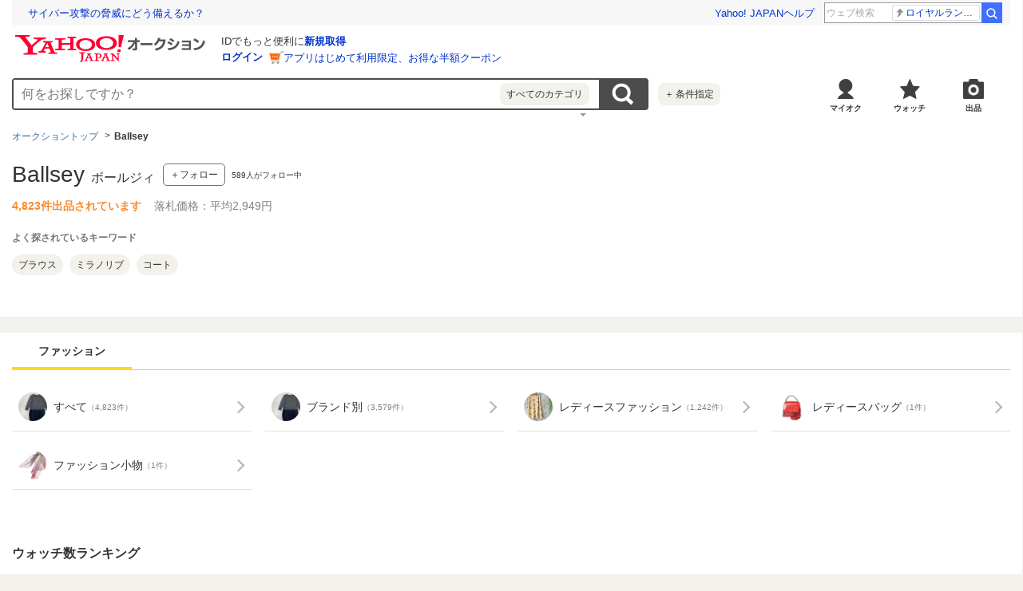

--- FILE ---
content_type: text/html; charset=utf-8
request_url: https://auctions.yahoo.co.jp/brand/7972/
body_size: 32773
content:
<!DOCTYPE html>
<html lang="ja-JP">
    <head>
                <meta charset="utf-8">
<meta http-equiv="Content-Type" content="text/html; charset=utf-8">
<meta http-equiv="Content-Style-Type" content="text/css">
<meta http-equiv="Content-Script-Type" content="text/javascript">
<meta http-equiv="X-UA-Compatible" content="IE=edge">
<title>Yahoo!オークション - Ballsey｜ボールジィの中古品・新品</title>
<meta name="description" content="Yahoo!オークション - Ballsey｜ボールジィの中古品・新品ならYahoo!オークション。圧倒的な商品数のネットオークション・フリマで新品、未使用品、中古品、アウトレット品、訳あり品を最安値価格で落札して購入しよう！ 送料無料、手数料無料の商品もあります。不用品の処分には出品、買取がオススメ。">
<link rel="canonical" href="https://auctions.yahoo.co.jp/brand/7972/">
<link rel="stylesheet" href="https://s.yimg.jp/images/auc/pc/brand/css/1.1.4/brand.min.css" media="all">
<link rel="stylesheet" href="https://s.yimg.jp/images/auc/pc/common/css/3.0.3/common.min.css">
<link rel="preload" href="https://s.yimg.jp/images/templa/mhd/v3/css/mhd-v3-patch-pc.css" as="style" onload="this.rel='stylesheet'" />
    <link rel="preload" as="image" href="https://s.yimg.jp/c/logo/f/2.1/a/auctions_r_34_2x.png" />
<link rel="stylesheet" href="https://s.yimg.jp/images/auc/all/common/css/1.0.1/common.min.css" type="text/css">
<!-- Google Tag Manager -->
<script>(function(w,d,s,l,i){w[l]=w[l]||[];w[l].push({'gtm.start':
new Date().getTime(),event:'gtm.js'});var f=d.getElementsByTagName(s)[0],
j=d.createElement(s),dl=l!='dataLayer'?'&l='+l:'';j.async=true;j.src=
'https://www.googletagmanager.com/gtm.js?id='+i+dl;f.parentNode.insertBefore(j,f);
})(window,document,'script','dataLayer','GTM-M2B9CFJ2');</script>
<!-- End Google Tag Manager -->        <script type="text/javascript"><!--
window.onerror = function(msg, url, lineNo, columnNo, error) {
	var detail  = '';
	try {
        if (typeof (error) == "string") {
            detail = error.substr(0, 50);
        } else if (typeof (error) == "object"){
            detail = error.toString().substr(0, 50);
        } else {
            detail = "NotDefinedUnexpectedError";
        }
	} catch (_e) {}
	try {
		var host = "error.auctions.yahoo.co.jp";
		var url = "https://auctions.yahoo.co.jp/error/jserror?"
			+ "device="+encodeURIComponent('pc')+"&"
			+ "url="+encodeURIComponent(location.protocol)+encodeURIComponent(location.host)+encodeURIComponent(location.pathname)+"&"
			+ "message="+encodeURIComponent(msg)+"&"
			+ "detail="+encodeURIComponent(detail);
		new Image().src = url;
	} catch (_e) {
		var url = "https://auctions.yahoo.co.jp/error/jserror?"
				+ "device="+encodeURIComponent('pc')+"&"
				+ "url="+encodeURIComponent(location.protocol)+encodeURIComponent(location.host)+encodeURIComponent(location.pathname)+"&"
				+ "message=NotDefinedUnexpectedError";
		new Image().src = url;
	}
};
--></script>
                    <!--
<PageMap>
<DataObject type="thumbnail">
<Attribute name="src" value="https://auc-pctr.c.yimg.jp/i/auctions.c.yimg.jp/images.auctions.yahoo.co.jp/image/dr000/auc0201/user/6bdc9956b4bc3ccb68393a851be334bf855d79fc34a2b9f7dcb832a8ac977904/i-img1200x1200-1769321272277348hgeh1q8.jpg?pri=l&w=300&h=300&up=0&nf_src=sy&nf_path=images/auc/pc/top/image/1.0.3/na_170x170.png&nf_st=200"/>
<Attribute name="width" value="100"/>
<Attribute name="height" value="100"/>
</DataObject>
</PageMap>
-->
                </head>
    <body id="allContents">
        <!-- Google Tag Manager (noscript) -->
<noscript><iframe src="https://www.googletagmanager.com/ns.html?id=GTM-M2B9CFJ2" height="0" width="0" style="display:none;visibility:hidden"></iframe></noscript>
<!-- End Google Tag Manager (noscript) -->        <div class="l-wrapper">
            <header class="l-header" id="header">
                <div id="acWrHeader">
<span class="yjGuid"><a name="yjPagetop" id="yjPagetop"></a></span>

<noscript>
      <div class="cm-StaticHeader cm-StaticHeader--pc">
        <div class="cm-StaticHeader__banner">
            <ul class="cm-StaticHeader__items">
                <li class="cm-StaticHeader__item">
                    <a class="cm-StaticHeader__link" href="https://www.yahoo.co.jp/">Yahoo! JAPAN</a>
                </li>
                <li class="cm-StaticHeader__item">
                    <a class="cm-StaticHeader__link" href="https://support.yahoo-net.jp/PccAuctions/s/">ヘルプ</a>
                </li>
            </ul>
        </div>
        <div class="cm-StaticHeader__contents">
            <a class="cm-StaticHeader__logoLink" href="https://auctions.yahoo.co.jp/">
            <img class="cm-StaticHeader__logo cm-StaticHeader__logo--pc" src="https://s.yimg.jp/c/logo/f/2.1/a/auctions_r_34_2x.png" width="238" height="34" alt="Yahoo!オークション" />
            </a>
        </div>
    </div>
</noscript>
<div id="msthd"></div>
<div id="emg-v3"></div>
<script>
    YAHOO = window.YAHOO || {};
    YAHOO.JP = YAHOO.JP || {};
    YAHOO.JP.templa = YAHOO.JP.templa || {};
    YAHOO.JP.templa.MHD = YAHOO.JP.templa.MHD || {};
    function decodeEscapedString(str) {
      var txt = document.createElement("textarea");
      txt.innerHTML = str;
      var htmlDecoded = txt.value;
      try {
          return decodeURIComponent(htmlDecoded);
      } catch (e) {
          return htmlDecoded;
      }
    }
    YAHOO.JP.templa.MHD.param = {
      layout: {
                  mode: "pc",
              },
      loginDoneUrl: decodeEscapedString("https://auctions.yahoo.co.jp/brand/7972/"),
      loginSrc: "auc",
      pcHeader: {
        helpUrl: "https://support.yahoo-net.jp/PccAuctions/s/",
        serviceLogo: {
          url: 'https://auctions.yahoo.co.jp/',
          alt: "Yahoo!オークション",
          src: "https://s.yimg.jp/c/logo/f/2.1/a/auctions_r_34_2x.png",
        },
      },
      spHeader: {
        serviceLogo: {
          url: 'https://auctions.yahoo.co.jp/',
          alt: 'Yahoo!オークション',
          src: 'https://s.yimg.jp/c/logo/s/2.1/a/auctions_r_22_2x.png',
        },
        sidebar: {
          zIndex: 5000001,
          menuList: [
            {
              title: 'Yahoo!オークション',
              lines: [
                {
                  columns: [
                    {
                      title: '出品',
                      link: {
                        url: 'https://auctions.yahoo.co.jp/jp/show/submit?category=0',
                      },
                    },
                  ],
                },
                {
                  columns: [
                    {
                      title: 'マイ・オークション',
                      link: {
                        url: 'https://auctions.yahoo.co.jp/my',
                      },
                    },
                  ],
                },
                {
                  columns: [
                    {
                      title: '入札中',
                      link: {
                        url: 'https://auctions.yahoo.co.jp/my/bidding',
                      },
                    },
                    {
                      title: '出品中',
                      link: {
                        url: 'https://auctions.yahoo.co.jp/my/selling',
                      },
                    },
                  ],
                },
                {
                  columns: [
                    {
                      title: '落札分',
                      link: {
                        url: 'https://auctions.yahoo.co.jp/my/won',
                      },
                    },
                    {
                      title: '出品終了分',
                      link: {
                        url: 'https://auctions.yahoo.co.jp/my/closed',
                      },
                    },
                  ],
                },
                {
                  columns: [
                    {
                      title: 'ウォッチリスト',
                      link: {
                        url: 'https://auctions.yahoo.co.jp/my/watchlist',
                      },
                    },
                  ],
                },
                {
                  columns: [
                    {
                      title: '保存した検索条件',
                      link: {
                        url: 'https://auctions.yahoo.co.jp/search/myshortcut?type=list',
                      },
                    },
                  ],
                },
                {
                  columns: [
                    {
                      title: 'フォローリスト',
                      link: {
                        url: 'https://auctions.yahoo.co.jp/follow/list/',
                      },
                    },
                  ],
                },
                {
                  columns: [
                    {
                      title: '閲覧履歴',
                      link: {
                        url: 'https://auctions.yahoo.co.jp/jp/show/browse_history',
                      },
                    },
                  ],
                },
                {
                  columns: [
                    {
                      title: '獲得済みクーポン',
                      link: {
                        url: 'https://auctions.yahoo.co.jp/coupon/list',
                      },
                    },
                  ],
                },
                {
                  columns: [
                    {
                      title: 'オプション/設定',
                      link: {
                        url: 'https://auctions.yahoo.co.jp/jp/show/prefs',
                      },
                    },
                  ],
                },
              ],
            },
            {
              title: 'カテゴリから探す',
              lines: [
                {
                  columns: [
                    {
                      title: 'コンピュータ',
                      link: {
                        url: 'https://auctions.yahoo.co.jp/list3/23336-category.html',
                      },
                    },
                  ],
                },
                {
                  columns: [
                    {
                      title: '家電、AV、カメラ',
                      link: {
                        url: 'https://auctions.yahoo.co.jp/list3/23632-category.html',
                      },
                    },
                  ],
                },
                {
                  columns: [
                    {
                      title: '音楽',
                      link: {
                        url: 'https://auctions.yahoo.co.jp/list3/22152-category.html',
                      },
                    },
                  ],
                },
                {
                  columns: [
                    {
                      title: '本、雑誌',
                      link: {
                        url: 'https://auctions.yahoo.co.jp/list4/21600-category.html',
                      },
                    },
                  ],
                },
                {
                  columns: [
                    {
                      title: '映画、ビデオ',
                      link: {
                        url: 'https://auctions.yahoo.co.jp/list4/21964-category.html',
                      },
                    },
                  ],
                },
                {
                  columns: [
                    {
                      title: 'おもちゃ、ゲーム',
                      link: {
                        url: 'https://auctions.yahoo.co.jp/list4/25464-category.html',
                      },
                    },
                  ],
                },
                {
                  columns: [
                    {
                      title: 'ホビー、カルチャー',
                      link: {
                        url: 'https://auctions.yahoo.co.jp/list5/24242-category.html',
                      },
                    },
                  ],
                },
                {
                  columns: [
                    {
                      title: 'アンティーク、コレクション',
                      link: {
                        url: 'https://auctions.yahoo.co.jp/list5/20000-category.html',
                      },
                    },
                  ],
                },
                {
                  columns: [
                    {
                      title: 'スポーツ、レジャー',
                      link: {
                        url: 'https://auctions.yahoo.co.jp/list4/24698-category.html',
                      },
                    },
                  ],
                },
                {
                  columns: [
                    {
                      title: '自動車、オートバイ',
                      link: {
                        url: 'https://auctions.yahoo.co.jp/list1/26318-category.html',
                      },
                    },
                  ],
                },
                {
                  columns: [
                    {
                      title: 'ファッション',
                      link: {
                        url: 'https://auctions.yahoo.co.jp/list2/23000-category.html',
                      },
                    },
                  ],
                },
                {
                  columns: [
                    {
                      title: 'アクセサリー、時計',
                      link: {
                        url: 'https://auctions.yahoo.co.jp/list5/23140-category.html',
                      },
                    },
                  ],
                },
                {
                  columns: [
                    {
                      title: 'ビューティ、ヘルスケア',
                      link: {
                        url: 'https://auctions.yahoo.co.jp/list3/42177-category.html',
                      },
                    },
                  ],
                },
                {
                  columns: [
                    {
                      title: '食品、飲料',
                      link: {
                        url: 'https://auctions.yahoo.co.jp/list4/23976-category.html',
                      },
                    },
                  ],
                },
                {
                  columns: [
                    {
                      title: '住まい、インテリア',
                      link: {
                        url: 'https://auctions.yahoo.co.jp/list5/24198-category.html',
                      },
                    },
                  ],
                },
                {
                  columns: [
                    {
                      title: 'ペット、生き物',
                      link: {
                        url: 'https://auctions.yahoo.co.jp/list3/2084055844-category.html',
                      },
                    },
                  ],
                },
                {
                  columns: [
                    {
                      title: '事務、店舗用品',
                      link: {
                        url: 'https://auctions.yahoo.co.jp/list5/22896-category.html',
                      },
                    },
                  ],
                },
                {
                  columns: [
                    {
                      title: '花、園芸',
                      link: {
                        url: 'https://auctions.yahoo.co.jp/list5/26086-category.html',
                      },
                    },
                  ],
                },
                {
                  columns: [
                    {
                      title: 'チケット、金券、宿泊予約',
                      link: {
                        url: 'https://auctions.yahoo.co.jp/list5/2084043920-category.html',
                      },
                    },
                  ],
                },
                {
                  columns: [
                    {
                      title: 'ベビー用品',
                      link: {
                        url: 'https://auctions.yahoo.co.jp/list4/24202-category.html',
                      },
                    },
                  ],
                },
                {
                  columns: [
                    {
                      title: 'タレントグッズ',
                      link: {
                        url: 'https://auctions.yahoo.co.jp/list3/2084032594-category.html',
                      },
                    },
                  ],
                },
                {
                  columns: [
                    {
                      title: 'コミック、アニメグッズ',
                      link: {
                        url: 'https://auctions.yahoo.co.jp/list5/20060-category.html',
                      },
                    },
                  ],
                },
                {
                  columns: [
                    {
                      title: '不動産',
                      link: {
                        url: 'https://auctions.yahoo.co.jp/list6/2084060731-category.html',
                      },
                    },
                  ],
                },
                {
                  columns: [
                    {
                      title: 'チャリティー',
                      link: {
                        url: 'https://auctions.yahoo.co.jp/list3/2084217893-category.html',
                      },
                    },
                  ],
                },
                {
                  columns: [
                    {
                      title: 'その他',
                      link: {
                        url: 'https://auctions.yahoo.co.jp/list3/26084-category.html',
                      },
                    },
                  ],
                },
              ],
            },
            {
              title: 'お知らせ',
              lines: [
                {
                  columns: [
                    {
                      title: 'お知らせ',
                      link: {
                        url: 'https://auctions.yahoo.co.jp/topic/notice/',
                      },
                    },
                  ],
                },
              ],
            },
            {
              title: '困ったとき',
              lines: [
                {
                  columns: [
                    {
                      title: 'ヘルプ',
                      link: {
                        url: 'https://support.yahoo-net.jp/SccAuctions/s/',
                      },
                    },
                  ],
                },
                {
                  columns: [
                    {
                      title: 'ご利用ガイド',
                      link: {
                        url: 'https://auctions.yahoo.co.jp/guide/m/navi/',
                      },
                    },
                  ],
                },
                {
                  columns: [
                    {
                      title: '安心安全な取引のために',
                      link: {
                        url: 'https://auctions.yahoo.co.jp/guide/guide/safesupport/',
                      },
                    },
                  ],
                },
              ],
            },
          ],
          footer: {
            texts: ['(C)LY Corporation'],
            fontSize: 12,
          },
        },
      },
    };
</script>
<script
    defer="defer"
    src="https://s.yimg.jp/images/templa/mhd/v3/js/mhd-v3-templa.js"
></script>
<script
    defer="defer"
    src="https://s.yimg.jp/images/templa/emg/v3/js/emg-v3-templa.js"
  ></script>



<!-- acMdAlertMsg -->
<noscript>
<div class="acMdAlertMsg">
<div class="untBody">
<p><em>現在JavaScriptの設定が無効になっています。</em></p>
<p class="decTxt">すべての機能を利用するにはJavaScriptの設定を有効にしてください。<a href="https://support.yahoo-net.jp/noscript">JavaScriptの設定を変更する方法はこちら</a>。</p>
</div>
</div>
</noscript>
<!-- /acMdAlertMsg -->






<!-- acMdAttention -->

<!-- /acMdAttention -->

<div id="acWrGlobalNavi">


<!-- acMdSearchForm -->
<div class="acMdSearchForm">
<div id="readJsonp"></div>

<script>
var js_param = new Array();
js_param['sug_on'] = false;
js_param['category_url'] = 'https://auctions.yahoo.co.jp/category/list/';
js_param['fp_as_off'] = 'https://search.yahoo.co.jp/web/savepref?fp_as=0';
js_param['fp_as_on'] = 'https://search.yahoo.co.jp/web/savepref?fp_as=1';
js_param['sug_api_host'] = 'assist-search.yahooapis.jp';
js_param['sug_api_path'] = '/SuggestSearchService/V3/webassistSearch';
js_param['sug_api_appid'] = 'Hy5EaxCxg66QNDm0cEojk3JOZS470WbaRqWtIpaQ4Tc7s8v6IK8AO45lFd3bwAwJzlZc';
js_param['sug_src'] = 'auc';
</script>

<form id="sbn" action="https://auctions.yahoo.co.jp/search/search" name="sbn">

<input id="cateNum" type="hidden" value="" name="auccat">
<input id="brand_id" type="hidden" value="107972" name="brand_id">
<input name="tab_ex" value="commerce" type="hidden">
<input name="ei" value="utf-8" type="hidden">
<input id="aq" type="hidden" name="aq" value="-1">
<input id="oq" type=hidden name="oq" value="">
<input id="sc_i" type=hidden name="sc_i" value="">
<div class="untBody">
<div class="ptsInputTxt">

<input id="yschsp"
        type="text"
    name="p"
        autocomplete="on"
    placeholder="何をお探しですか？">
<span title="キーワードを消す" id="sbnClearBtn2" class="o">×</span>
<div id="Sb_2" class="srchAssistOFF">
<div style="display: none;" id="srchAssistBd">
</div>
</div>

</div>
<div class="ptsCate"><p>すべてのカテゴリ</p></div>
<div class="ptsSearchBtn"><input id="acHdSchBtn" alt="検索" type="image" value="検 索" src="//s.yimg.jp/images/clear.gif"  data-cl-params="_cl_vmodule:sbox_bra;_cl_link:button;_cl_position:1;" ></div>
<div class="ptsPanel">
<div class="list cf">
<ul>
<li class="on" id="elCate">すべて</li>
<li id="elCate23336">コンピュータ</li>
<li id="elCate23632">家電、AV、カメラ</li>
<li id="elCate22152">音楽</li>
<li id="elCate21600">本、雑誌</li>
<li id="elCate21964">映画、ビデオ</li>
<li id="elCate25464">おもちゃ、ゲーム</li>
<li id="elCate24242">ホビー、カルチャー</li>
<li id="elCate20000">アンティーク、コレクション</li>
</ul>
<ul>
<li id="elCate24698">スポーツ、レジャー</li>
<li id="elCate26318">自動車、オートバイ</li>
<li id="elCate23000">ファッション</li>
<li id="elCate23140">アクセサリー、時計</li>
<li id="elCate42177">ビューティ、ヘルスケア</li>
<li id="elCate23976">食品、飲料</li>
<li id="elCate24198">住まい、インテリア</li>
<li id="elCate2084055844">ペット、生き物</li>
<li id="elCate22896">事務、店舗用品</li>
</ul>
<ul>
<li id="elCate26086">花、園芸</li>
<li id="elCate2084043920">チケット、金券、宿泊予約</li>
<li id="elCate24202">ベビー用品</li>
<li id="elCate2084032594">タレントグッズ</li>
<li id="elCate20060">コミック、アニメグッズ</li>
<li id="elCate2084060731">不動産</li>
<li id="elCate2084217893">チャリティー</li>
<li id="elCate26084">その他</li>
</ul>
<span class="closeBtn">閉じる</span>
</div>
</div>
<div class="ptsOption">
<a href="https://auctions.yahoo.co.jp/search/advanced?auccat=0" rel="nofollow"  data-cl-params="_cl_vmodule:sbox_bra;_cl_link:adv;_cl_position:1;" ><span>＋</span>条件指定</a>
</div>
</div>
</form>
</div>
<!-- /acMdSearchForm -->

<!-- HeaderNavi-->
<div class="HeaderNavi">
    <ul class="HeaderNavi__items">
        <li class="HeaderNavi__item"><a class="HeaderNavi__link HeaderNavi__link--myauc" href="https://auctions.yahoo.co.jp/my"  data-cl-params="_cl_vmodule:nav_head;_cl_link:myauc;_cl_position:1;"  rel="nofollow">マイオク</a></li>
        <li class="HeaderNavi__item"><a class="HeaderNavi__link HeaderNavi__link--watch" href="https://auctions.yahoo.co.jp/my/watchlist"  data-cl-params="_cl_vmodule:nav_head;_cl_link:wl_head;_cl_position:1;"  rel="nofollow">ウォッチ</a></li>
        <li class="HeaderNavi__item"><a class="HeaderNavi__link HeaderNavi__link--sell" href="https://auctions.yahoo.co.jp/sell/jp/show/submit?category=0"  data-cl-params="_cl_vmodule:nav_head;_cl_link:sell;_cl_position:1;"  rel="nofollow">出品</a></li>
    </ul>
</div>
<!-- / HeaderNavi-->
</div>
<!--/#acWrGlobalNavi-->



</div>
<!--/#acWrHeader-->

<script type="text/javascript">
var headerBeaconClickSec = "sbox_bra";
</script>
                                <nav class="CategoryTree">
    <ul class="CategoryTree__items">
        <li class="CategoryTree__item">
            <a
                class="CategoryTree__text"
                href="https://auctions.yahoo.co.jp"
                 data-cl-params="_cl_vmodule:cmtde;_cl_link:top;_cl_position:1;" 
            >オークショントップ</a>
        </li>
                            <li class="CategoryTree__item">
                                    <span class="CategoryTree__text">Ballsey</span>
                                </li>
                </ul>
</nav>
            </header>
            <main class="l-contents">
                <div class="Container">
                    <div class="Container__inner">
                                                <div class="Header">
    <div class="Header__titleArea">
        <h1 class="Header__title">
            <span class="Header__name">Ballsey</span>
            <span class="Header__kana">ボールジィ</span>
        </h1>
                <div class="Header__follow">
            <div class="Header__followButton">
                    <button class="Button Button--follow cl-noclick-log "
                        type="button"
                        data-url="https://auctions.yahoo.co.jp/follow/brand/add?brandId=7972&crumb="
                        data-cl-nofollow="on"
                         data-cl-params="_cl_vmodule:bfol;_cl_link:fol;_cl_position:1;shpbndid:7972;bndid:107972;bndname:Ballsey;bndflg:true;sw:off;" 
                    >＋フォロー</button>
                <div class="Balloon Balloon--follow" style="display:none"></div>
            </div>
                        <span class="Header__followCount"><span id="brandFollower">589</span>人がフォロー中</span>
                    </div>
            </div>
    <p class="Header__info">
        <span class="Header__count">4,823件出品されています</span>
                <span class="Header__price">落札価格：平均2,949円</span>
            </p>
</div>
                                                <section class="Carousel Carousel--suggestWord js-carousel u-marginB28">
    <header class="Carousel__header">
        <h2 class="Carousel__title">よく探されているキーワード</h2>
    </header>
    <div class="Carousel__body">
        <div class="Carousel__inner js-carousel-view">
            <div class="Carousel__controller"><a class="Carousel__button Carousel__button--prev js-carousel-prev cl-nofollow" href="#dummy">前の画像</a></div>
            <ul class="Carousel__items js-carousel-items">
                                <li class="Carousel__item js-carousel-item">
                                            <a
                            class="Tag"
                            href="https://auctions.yahoo.co.jp/search/search/%E3%83%96%E3%83%A9%E3%82%A6%E3%82%B9/0/?brand_id=107972&rs=1&brand_name=Ballsey"
                             data-cl-params="_cl_vmodule:relkey;_cl_link:text;_cl_position:1;kc:ブラウス;" 
                        ><span class="Tag__text">ブラウス</span></a>
                                    </li>
                                <li class="Carousel__item js-carousel-item">
                                            <a
                            class="Tag"
                            href="https://auctions.yahoo.co.jp/search/search/%E3%83%9F%E3%83%A9%E3%83%8E%E3%83%AA%E3%83%96/0/?brand_id=107972&rs=2&brand_name=Ballsey"
                             data-cl-params="_cl_vmodule:relkey;_cl_link:text;_cl_position:2;kc:ミラノリブ;" 
                        ><span class="Tag__text">ミラノリブ</span></a>
                                    </li>
                                <li class="Carousel__item js-carousel-item">
                                            <a
                            class="Tag"
                            href="https://auctions.yahoo.co.jp/search/search/%E3%82%B3%E3%83%BC%E3%83%88/0/?brand_id=107972&rs=3&brand_name=Ballsey"
                             data-cl-params="_cl_vmodule:relkey;_cl_link:text;_cl_position:3;kc:コート;" 
                        ><span class="Tag__text">コート</span></a>
                                    </li>
                            </ul>
            <div class="Carousel__controller"><a class="Carousel__button Carousel__button--next js-carousel-next cl-nofollow" href="#dummy">次の画像</a></div>
        </div>
    </div>
</section>
                    </div>
                </div>
                <div class="Container u-paddingB4">
                    <div class="Container__inner">
                                                            <section class="Carousel js-carousel Carousel--tabs">
        <div class="Carousel__body">
            <div class="Carousel__inner js-carousel-view">
                <div class="Carousel__controller">
                    <a class="Carousel__button Carousel__button--prev js-carousel-prev is-disabled cl-nofollow" href="#dummy">前の画像</a>
                </div>
                <ul class="Carousel__items js-carousel-items">
                                                            <li class="Carousel__item js-carousel-item">
                            <div class="TabItem TabItem--current">
                                <div class="TabItem__inner">
                                    <span class="TabItem__text">ファッション</span>
                                </div>
                            </div>
                        </li>
                                                    </ul>
                <div class="Carousel__controller"><a class="Carousel__button Carousel__button--next js-carousel-next cl-nofollow" href="#dummy">次の画像</a></div>
            </div>
        </div>
    </section>
<section class="List">
    <div class="List__body">
        <ul class="List__items">
                        <li class="List__item">
                <a class="List__link" href="https://auctions.yahoo.co.jp/category/list/23000/?auccat=23000&brand_id=107972&n=100&b=1&nockie=1&s1=score2&o1=d"  data-cl-params="_cl_vmodule:cat;_cl_link:catlk;_cl_position:1;catid:23000;" >
                    <img class="List__image" src="https://auc-pctr.c.yimg.jp/i/auctions.c.yimg.jp/images.auctions.yahoo.co.jp/image/dr000/auc0112/user/81de119eb0ba1c287647a3346e167f9bcaaac154ab4a11f4f4579515f269db34/i-img1200x1200-17669862158560nz8hut19350.jpg?pri=l&w=300&h=300&up=0&nf_src=sy&nf_path=images/auc/pc/top/image/1.0.3/na_170x170.png&nf_st=200" alt="ファッション" width="100" height="100" loading="lazy">
                    <span class="List__text">すべて<span class="List__note">（4,823件）</span></span>
                                    </a>
            </li>
                    <li class="List__item">
                <a
                    class="List__link"
                    href="https://auctions.yahoo.co.jp/category/list/23172/?auccat=23172&brand_id=107972&n=100&b=1&nockie=1&s1=score2&o1=d"
                     data-cl-params="_cl_vmodule:cat;_cl_link:catlk;_cl_position:2;catid:23172;" 
                >
                    <img class="List__image" src="https://auc-pctr.c.yimg.jp/i/auctions.c.yimg.jp/images.auctions.yahoo.co.jp/image/dr000/auc0112/user/81de119eb0ba1c287647a3346e167f9bcaaac154ab4a11f4f4579515f269db34/i-img1200x1200-17669862158560nz8hut19350.jpg?pri=l&w=300&h=300&up=0&nf_src=sy&nf_path=images/auc/pc/top/image/1.0.3/na_170x170.png&nf_st=200" alt="ブランド別" width="100" height="100" loading="lazy">
                    <span class="List__text">ブランド別<span class="List__note">（3,579件）</span></span>
                                    </a>
            </li>
                    <li class="List__item">
                <a
                    class="List__link"
                    href="https://auctions.yahoo.co.jp/category/list/23288/?auccat=23288&brand_id=107972&n=100&b=1&nockie=1&s1=score2&o1=d"
                     data-cl-params="_cl_vmodule:cat;_cl_link:catlk;_cl_position:3;catid:23288;" 
                >
                    <img class="List__image" src="https://auc-pctr.c.yimg.jp/i/auctions.c.yimg.jp/images.auctions.yahoo.co.jp/image/dr000/auc0111/user/76e612e4bfc7d25bb9d244410160117d4c948e811bc5278f928d74f528e603c3/i-img1080x1080-176337747500915b5kcx27.jpg?pri=l&w=300&h=300&up=0&nf_src=sy&nf_path=images/auc/pc/top/image/1.0.3/na_170x170.png&nf_st=200" alt="レディースファッション" width="100" height="100" loading="lazy">
                    <span class="List__text">レディースファッション<span class="List__note">（1,242件）</span></span>
                                    </a>
            </li>
                    <li class="List__item">
                <a
                    class="List__link"
                    href="https://auctions.yahoo.co.jp/category/list/2084005069/?auccat=2084005069&brand_id=107972&n=100&b=1&nockie=1&s1=score2&o1=d"
                     data-cl-params="_cl_vmodule:cat;_cl_link:catlk;_cl_position:4;catid:2084005069;" 
                >
                    <img class="List__image" src="https://auc-pctr.c.yimg.jp/i/auctions.c.yimg.jp/images.auctions.yahoo.co.jp/image/dr000/auc0110/user/1d53a02eb6c090f358e52bfed24b908f6ff67e16e95e1eb05c4268b06c6f5e71/i-img1000x1000-17618120092844xwqksl34.jpg?pri=l&w=300&h=300&up=0&nf_src=sy&nf_path=images/auc/pc/top/image/1.0.3/na_170x170.png&nf_st=200" alt="レディースバッグ" width="100" height="100" loading="lazy">
                    <span class="List__text">レディースバッグ<span class="List__note">（1件）</span></span>
                                    </a>
            </li>
                    <li class="List__item">
                <a
                    class="List__link"
                    href="https://auctions.yahoo.co.jp/category/list/23004/?auccat=23004&brand_id=107972&n=100&b=1&nockie=1&s1=score2&o1=d"
                     data-cl-params="_cl_vmodule:cat;_cl_link:catlk;_cl_position:5;catid:23004;" 
                >
                    <img class="List__image" src="https://auc-pctr.c.yimg.jp/i/auctions.c.yimg.jp/images.auctions.yahoo.co.jp/image/dr000/auc0201/user/3d5012a3689797f550cd90128ea435941e6d45f865cd37e8e1f7af07bfe76bd1/i-img500x600-17673866264132vyh2wi32.jpg?pri=l&w=300&h=300&up=0&nf_src=sy&nf_path=images/auc/pc/top/image/1.0.3/na_170x170.png&nf_st=200" alt="ファッション小物" width="83" height="100" loading="lazy">
                    <span class="List__text">ファッション小物<span class="List__note">（1件）</span></span>
                                    </a>
            </li>
                </ul>
    </div>
</section>
                                                                                                                                                                                                                                                                                                    

                                                        <section class="Carousel js-carousel u-marginB28">
    <header class="Carousel__header">
        <h2 class="Carousel__title">ウォッチ数ランキング</h2>
    </header>
    <div class="Carousel__body">
        <div class="Carousel__inner js-carousel-view">
            <div class="Carousel__controller"><a class="Carousel__button Carousel__button--prev js-carousel-prev cl-nofollow" href="#dummy">前の画像</a></div>
            <ul class="Carousel__items js-carousel-items">
                                <li class="Carousel__item js-carousel-item">
                    <div class="Product">
                        <div class="Product__image">
                            <a class="Product__imageLink" href="https://auctions.yahoo.co.jp/jp/auction/p1217212294"  data-cl-params="_cl_vmodule:wlrank;_cl_link:img;_cl_position:1;" >
                                <img class="Product__imageData" src="https://auc-pctr.c.yimg.jp/i/auctions.c.yimg.jp/images.auctions.yahoo.co.jp/image/dr000/auc0201/user/6bdc9956b4bc3ccb68393a851be334bf855d79fc34a2b9f7dcb832a8ac977904/i-img1200x1200-1769321272277348hgeh1q8.jpg?pri=l&w=300&h=300&up=0&nf_src=sy&nf_path=images/auc/pc/top/image/1.0.3/na_170x170.png&nf_st=200" alt="⑤ 日本製 トゥモローランド BALLSEY ボールジィ カシミヤ 100％ 前後2WAY ニット" width="100" height="100" loading="lazy"/>
                                <div class="Product__imageIcon">
                                    <span class="Product__icon Product__icon--rankingGold">1</span>
                                </div>
                            </a>
                            <div class="Product__watch">
                                <button class="Button Button--watch js-watch-btn is-off js-auc-ya-event"                                    
                                    rel="nofollow"
                                    type="button"
                                    data-aid="p1217212294"
                                    data-addUrl="/watchlist/add?aID=p1217212294&.crumb="
                                    data-removeurl="/watchlist/delete?aID=p1217212294&.crumb="
                                     data-auc-ya="23000;watch_button_click;p1217212294;brandpage_wlranking"                                      data-cl-params="_cl_vmodule:wlrank;_cl_link:watch;_cl_position:1;" 
                                >ウォッチ</button>
                            </div>
                            <div class="Balloon Balloon--watch js-watch-wrap">
                            </div>
                        </div>
                        <a class="Product__link" href="https://auctions.yahoo.co.jp/jp/auction/p1217212294"  data-cl-params="_cl_vmodule:wlrank;_cl_link:title;_cl_position:1;" >
                            <p class="Product__title">⑤ 日本製 トゥモローランド BALLSEY ボールジィ カシミヤ 100％ 前後2WAY ニット</p>
                            <p class="Product__line">
                                <span class="Product__label">現在</span>
                                <span class="Product__priceValue">2,500円</span>
                            </p>
                        </a>
                    </div>
                </li>
                                <li class="Carousel__item js-carousel-item">
                    <div class="Product">
                        <div class="Product__image">
                            <a class="Product__imageLink" href="https://auctions.yahoo.co.jp/jp/auction/t1199525151"  data-cl-params="_cl_vmodule:wlrank;_cl_link:img;_cl_position:2;" >
                                <img class="Product__imageData" src="https://auc-pctr.c.yimg.jp/i/auctions.c.yimg.jp/images.auctions.yahoo.co.jp/image/dr000/auc0109/user/b2de0848f3f2d9e280a9b91af76c35ababfbcf7e400ef0754a94a02130c9eb54/i-img800x1200-17574069861304o0pdmd128591.jpg?pri=l&w=300&h=300&up=0&nf_src=sy&nf_path=images/auc/pc/top/image/1.0.3/na_170x170.png&nf_st=200" alt="◎Ballsey ボールジー 24SS 定価23100円 サイズS コットン79％薄手ニット 切り替え 半袖" width="66" height="100" loading="lazy"/>
                                <div class="Product__imageIcon">
                                    <span class="Product__icon Product__icon--rankingSilver">2</span>
                                </div>
                            </a>
                            <div class="Product__watch">
                                <button class="Button Button--watch js-watch-btn is-off js-auc-ya-event"                                    
                                    rel="nofollow"
                                    type="button"
                                    data-aid="t1199525151"
                                    data-addUrl="/watchlist/add?aID=t1199525151&.crumb="
                                    data-removeurl="/watchlist/delete?aID=t1199525151&.crumb="
                                     data-auc-ya="23000;watch_button_click;t1199525151;brandpage_wlranking"                                      data-cl-params="_cl_vmodule:wlrank;_cl_link:watch;_cl_position:2;" 
                                >ウォッチ</button>
                            </div>
                            <div class="Balloon Balloon--watch js-watch-wrap">
                            </div>
                        </div>
                        <a class="Product__link" href="https://auctions.yahoo.co.jp/jp/auction/t1199525151"  data-cl-params="_cl_vmodule:wlrank;_cl_link:title;_cl_position:2;" >
                            <p class="Product__title">◎Ballsey ボールジー 24SS 定価23100円 サイズS コットン79％薄手ニット 切り替え 半袖</p>
                            <p class="Product__line">
                                <span class="Product__label">即決</span>
                                <span class="Product__priceValue">3,000円</span>
                            </p>
                        </a>
                    </div>
                </li>
                                <li class="Carousel__item js-carousel-item">
                    <div class="Product">
                        <div class="Product__image">
                            <a class="Product__imageLink" href="https://auctions.yahoo.co.jp/jp/auction/h1212085886"  data-cl-params="_cl_vmodule:wlrank;_cl_link:img;_cl_position:3;" >
                                <img class="Product__imageData" src="https://auc-pctr.c.yimg.jp/i/auctions.c.yimg.jp/images.auctions.yahoo.co.jp/image/dr000/auc0112/user/1a5ffb9ea9b949dff605eef2dc10bfee6dd43115da2aeab12bda98ae99737110/i-img1024x1024-17654710383786x0f7nr15372.jpg?pri=l&w=300&h=300&up=0&nf_src=sy&nf_path=images/auc/pc/top/image/1.0.3/na_170x170.png&nf_st=200" alt="ボールジー BALLSEY トゥモローランド プードルファー クルーネックジレ ベスト アウター 36 アイボリー /CX ■OS レディース" width="100" height="100" loading="lazy"/>
                                <div class="Product__imageIcon">
                                    <span class="Product__icon Product__icon--rankingBronze">3</span>
                                </div>
                            </a>
                            <div class="Product__watch">
                                <button class="Button Button--watch js-watch-btn is-off js-auc-ya-event"                                    
                                    rel="nofollow"
                                    type="button"
                                    data-aid="h1212085886"
                                    data-addUrl="/watchlist/add?aID=h1212085886&.crumb="
                                    data-removeurl="/watchlist/delete?aID=h1212085886&.crumb="
                                     data-auc-ya="23000;watch_button_click;h1212085886;brandpage_wlranking"                                      data-cl-params="_cl_vmodule:wlrank;_cl_link:watch;_cl_position:3;" 
                                >ウォッチ</button>
                            </div>
                            <div class="Balloon Balloon--watch js-watch-wrap">
                            </div>
                        </div>
                        <a class="Product__link" href="https://auctions.yahoo.co.jp/jp/auction/h1212085886"  data-cl-params="_cl_vmodule:wlrank;_cl_link:title;_cl_position:3;" >
                            <p class="Product__title">ボールジー BALLSEY トゥモローランド プードルファー クルーネックジレ ベスト アウター 36 アイボリー /CX ■OS レディース</p>
                            <p class="Product__line">
                                <span class="Product__label">即決</span>
                                <span class="Product__priceValue">8,500円</span>
                            </p>
                        </a>
                    </div>
                </li>
                                <li class="Carousel__item js-carousel-item">
                    <div class="Product">
                        <div class="Product__image">
                            <a class="Product__imageLink" href="https://auctions.yahoo.co.jp/jp/auction/k1168245793"  data-cl-params="_cl_vmodule:wlrank;_cl_link:img;_cl_position:4;" >
                                <img class="Product__imageData" src="https://auc-pctr.c.yimg.jp/i/auctions.c.yimg.jp/images.auctions.yahoo.co.jp/image/dr000/auc0101/user/667f0b618bf4f87b32d089da6213f8888175f8a74781b6cf547b9a576c8c4ea3/i-img800x800-17361513996854wlayjz529541.jpg?pri=l&w=300&h=300&up=0&nf_src=sy&nf_path=images/auc/pc/top/image/1.0.3/na_170x170.png&nf_st=200" alt="継続販売品 / Ballsey ボールジィ / TOMORROWLAND トゥモローランド / ライトカルゼ ベルテッドパンツ 34 / 11043404002 / 2412-0124" width="100" height="100" loading="lazy"/>
                                <div class="Product__imageIcon">
                                    <span class="Product__icon Product__icon--ranking">4</span>
                                </div>
                            </a>
                            <div class="Product__watch">
                                <button class="Button Button--watch js-watch-btn is-off js-auc-ya-event"                                    
                                    rel="nofollow"
                                    type="button"
                                    data-aid="k1168245793"
                                    data-addUrl="/watchlist/add?aID=k1168245793&.crumb="
                                    data-removeurl="/watchlist/delete?aID=k1168245793&.crumb="
                                     data-auc-ya="23000;watch_button_click;k1168245793;brandpage_wlranking"                                      data-cl-params="_cl_vmodule:wlrank;_cl_link:watch;_cl_position:4;" 
                                >ウォッチ</button>
                            </div>
                            <div class="Balloon Balloon--watch js-watch-wrap">
                            </div>
                        </div>
                        <a class="Product__link" href="https://auctions.yahoo.co.jp/jp/auction/k1168245793"  data-cl-params="_cl_vmodule:wlrank;_cl_link:title;_cl_position:4;" >
                            <p class="Product__title">継続販売品 / Ballsey ボールジィ / TOMORROWLAND トゥモローランド / ライトカルゼ ベルテッドパンツ 34 / 11043404002 / 2412-0124</p>
                            <p class="Product__line">
                                <span class="Product__label">現在</span>
                                <span class="Product__priceValue">6,743円</span>
                            </p>
                        </a>
                    </div>
                </li>
                                <li class="Carousel__item js-carousel-item">
                    <div class="Product">
                        <div class="Product__image">
                            <a class="Product__imageLink" href="https://auctions.yahoo.co.jp/jp/auction/v1192873354"  data-cl-params="_cl_vmodule:wlrank;_cl_link:img;_cl_position:5;" >
                                <img class="Product__imageData" src="https://auc-pctr.c.yimg.jp/i/auctions.c.yimg.jp/images.auctions.yahoo.co.jp/image/dr000/auc0107/user/1a5ffb9ea9b949dff605eef2dc10bfee6dd43115da2aeab12bda98ae99737110/i-img800x800-17526428010233klatp016115.jpg?pri=l&w=300&h=300&up=0&nf_src=sy&nf_path=images/auc/pc/top/image/1.0.3/na_170x170.png&nf_st=200" alt="ボールジー BALLSEY トゥモローランド リネンコットンウエストギャザーオールインワン パンツ 36 黒 /CX ■OS レディース" width="100" height="100" loading="lazy"/>
                                <div class="Product__imageIcon">
                                    <span class="Product__icon Product__icon--ranking">5</span>
                                </div>
                            </a>
                            <div class="Product__watch">
                                <button class="Button Button--watch js-watch-btn is-off js-auc-ya-event"                                    
                                    rel="nofollow"
                                    type="button"
                                    data-aid="v1192873354"
                                    data-addUrl="/watchlist/add?aID=v1192873354&.crumb="
                                    data-removeurl="/watchlist/delete?aID=v1192873354&.crumb="
                                     data-auc-ya="23000;watch_button_click;v1192873354;brandpage_wlranking"                                      data-cl-params="_cl_vmodule:wlrank;_cl_link:watch;_cl_position:5;" 
                                >ウォッチ</button>
                            </div>
                            <div class="Balloon Balloon--watch js-watch-wrap">
                            </div>
                        </div>
                        <a class="Product__link" href="https://auctions.yahoo.co.jp/jp/auction/v1192873354"  data-cl-params="_cl_vmodule:wlrank;_cl_link:title;_cl_position:5;" >
                            <p class="Product__title">ボールジー BALLSEY トゥモローランド リネンコットンウエストギャザーオールインワン パンツ 36 黒 /CX ■OS レディース</p>
                            <p class="Product__line">
                                <span class="Product__label">即決</span>
                                <span class="Product__priceValue">2,200円</span>
                            </p>
                        </a>
                    </div>
                </li>
                                <li class="Carousel__item js-carousel-item">
                    <div class="Product">
                        <div class="Product__image">
                            <a class="Product__imageLink" href="https://auctions.yahoo.co.jp/jp/auction/p1177189163"  data-cl-params="_cl_vmodule:wlrank;_cl_link:img;_cl_position:6;" >
                                <img class="Product__imageData" src="https://auc-pctr.c.yimg.jp/i/auctions.c.yimg.jp/images.auctions.yahoo.co.jp/image/dr000/auc0103/user/667f0b618bf4f87b32d089da6213f8888175f8a74781b6cf547b9a576c8c4ea3/i-img800x800-174208357673676rvhii42283.jpg?pri=l&w=300&h=300&up=0&nf_src=sy&nf_path=images/auc/pc/top/image/1.0.3/na_170x170.png&nf_st=200" alt="2024 / 未使用 / Ballsey ボールジィ / TOMORROWLAND / ピンドットマトラッセ コクーンジレ 36 / 11074107003 / 2410-2115" width="100" height="100" loading="lazy"/>
                                <div class="Product__imageIcon">
                                    <span class="Product__icon Product__icon--ranking">6</span>
                                </div>
                            </a>
                            <div class="Product__watch">
                                <button class="Button Button--watch js-watch-btn is-off js-auc-ya-event"                                    
                                    rel="nofollow"
                                    type="button"
                                    data-aid="p1177189163"
                                    data-addUrl="/watchlist/add?aID=p1177189163&.crumb="
                                    data-removeurl="/watchlist/delete?aID=p1177189163&.crumb="
                                     data-auc-ya="23000;watch_button_click;p1177189163;brandpage_wlranking"                                      data-cl-params="_cl_vmodule:wlrank;_cl_link:watch;_cl_position:6;" 
                                >ウォッチ</button>
                            </div>
                            <div class="Balloon Balloon--watch js-watch-wrap">
                            </div>
                        </div>
                        <a class="Product__link" href="https://auctions.yahoo.co.jp/jp/auction/p1177189163"  data-cl-params="_cl_vmodule:wlrank;_cl_link:title;_cl_position:6;" >
                            <p class="Product__title">2024 / 未使用 / Ballsey ボールジィ / TOMORROWLAND / ピンドットマトラッセ コクーンジレ 36 / 11074107003 / 2410-2115</p>
                            <p class="Product__line">
                                <span class="Product__label">現在</span>
                                <span class="Product__priceValue">16,500円</span>
                            </p>
                        </a>
                    </div>
                </li>
                                <li class="Carousel__item js-carousel-item">
                    <div class="Product">
                        <div class="Product__image">
                            <a class="Product__imageLink" href="https://auctions.yahoo.co.jp/jp/auction/e1199524422"  data-cl-params="_cl_vmodule:wlrank;_cl_link:img;_cl_position:7;" >
                                <img class="Product__imageData" src="https://auc-pctr.c.yimg.jp/i/auctions.c.yimg.jp/images.auctions.yahoo.co.jp/image/dr000/auc0109/user/b2de0848f3f2d9e280a9b91af76c35ababfbcf7e400ef0754a94a02130c9eb54/i-img800x1200-17574062538857cvsbms33.jpg?pri=l&w=300&h=300&up=0&nf_src=sy&nf_path=images/auc/pc/top/image/1.0.3/na_170x170.png&nf_st=200" alt="◎ボールジー　Ballsey レース　ノースリーブ　シャツ　24SS　定価18700円　サイズ36" width="66" height="100" loading="lazy"/>
                                <div class="Product__imageIcon">
                                    <span class="Product__icon Product__icon--ranking">7</span>
                                </div>
                            </a>
                            <div class="Product__watch">
                                <button class="Button Button--watch js-watch-btn is-off js-auc-ya-event"                                    
                                    rel="nofollow"
                                    type="button"
                                    data-aid="e1199524422"
                                    data-addUrl="/watchlist/add?aID=e1199524422&.crumb="
                                    data-removeurl="/watchlist/delete?aID=e1199524422&.crumb="
                                     data-auc-ya="23000;watch_button_click;e1199524422;brandpage_wlranking"                                      data-cl-params="_cl_vmodule:wlrank;_cl_link:watch;_cl_position:7;" 
                                >ウォッチ</button>
                            </div>
                            <div class="Balloon Balloon--watch js-watch-wrap">
                            </div>
                        </div>
                        <a class="Product__link" href="https://auctions.yahoo.co.jp/jp/auction/e1199524422"  data-cl-params="_cl_vmodule:wlrank;_cl_link:title;_cl_position:7;" >
                            <p class="Product__title">◎ボールジー　Ballsey レース　ノースリーブ　シャツ　24SS　定価18700円　サイズ36</p>
                            <p class="Product__line">
                                <span class="Product__label">即決</span>
                                <span class="Product__priceValue">4,500円</span>
                            </p>
                        </a>
                    </div>
                </li>
                                <li class="Carousel__item js-carousel-item">
                    <div class="Product">
                        <div class="Product__image">
                            <a class="Product__imageLink" href="https://auctions.yahoo.co.jp/jp/auction/r1198044626"  data-cl-params="_cl_vmodule:wlrank;_cl_link:img;_cl_position:8;" >
                                <img class="Product__imageData" src="https://auc-pctr.c.yimg.jp/i/auctions.c.yimg.jp/images.auctions.yahoo.co.jp/image/dr000/auc0108/user/1a5ffb9ea9b949dff605eef2dc10bfee6dd43115da2aeab12bda98ae99737110/i-img1024x1024-17563820870792udnzq1160667.jpg?pri=l&w=300&h=300&up=0&nf_src=sy&nf_path=images/auc/pc/top/image/1.0.3/na_170x170.png&nf_st=200" alt="ボールジー トゥモローランド 22AW コットンシルクサテン バックボウタイブラウス プルオーバー 長袖 36 紫 パープル" width="100" height="100" loading="lazy"/>
                                <div class="Product__imageIcon">
                                    <span class="Product__icon Product__icon--ranking">8</span>
                                </div>
                            </a>
                            <div class="Product__watch">
                                <button class="Button Button--watch js-watch-btn is-off js-auc-ya-event"                                    
                                    rel="nofollow"
                                    type="button"
                                    data-aid="r1198044626"
                                    data-addUrl="/watchlist/add?aID=r1198044626&.crumb="
                                    data-removeurl="/watchlist/delete?aID=r1198044626&.crumb="
                                     data-auc-ya="23000;watch_button_click;r1198044626;brandpage_wlranking"                                      data-cl-params="_cl_vmodule:wlrank;_cl_link:watch;_cl_position:8;" 
                                >ウォッチ</button>
                            </div>
                            <div class="Balloon Balloon--watch js-watch-wrap">
                            </div>
                        </div>
                        <a class="Product__link" href="https://auctions.yahoo.co.jp/jp/auction/r1198044626"  data-cl-params="_cl_vmodule:wlrank;_cl_link:title;_cl_position:8;" >
                            <p class="Product__title">ボールジー トゥモローランド 22AW コットンシルクサテン バックボウタイブラウス プルオーバー 長袖 36 紫 パープル</p>
                            <p class="Product__line">
                                <span class="Product__label">即決</span>
                                <span class="Product__priceValue">1,600円</span>
                            </p>
                        </a>
                    </div>
                </li>
                                <li class="Carousel__item js-carousel-item">
                    <div class="Product">
                        <div class="Product__image">
                            <a class="Product__imageLink" href="https://auctions.yahoo.co.jp/jp/auction/l1180477734"  data-cl-params="_cl_vmodule:wlrank;_cl_link:img;_cl_position:9;" >
                                <img class="Product__imageData" src="https://auc-pctr.c.yimg.jp/i/auctions.c.yimg.jp/images.auctions.yahoo.co.jp/image/dr000/auc0104/user/1a5ffb9ea9b949dff605eef2dc10bfee6dd43115da2aeab12bda98ae99737110/i-img800x800-17442889794896ppqzos18661.jpg?pri=l&w=300&h=300&up=0&nf_src=sy&nf_path=images/auc/pc/top/image/1.0.3/na_170x170.png&nf_st=200" alt="ボールジー BALLSEY トゥモローランド リンクスリブライトVネックプルオーバーニット セーター S ライトブルー /DO ■OS レディース" width="100" height="100" loading="lazy"/>
                                <div class="Product__imageIcon">
                                    <span class="Product__icon Product__icon--ranking">9</span>
                                </div>
                            </a>
                            <div class="Product__watch">
                                <button class="Button Button--watch js-watch-btn is-off js-auc-ya-event"                                    
                                    rel="nofollow"
                                    type="button"
                                    data-aid="l1180477734"
                                    data-addUrl="/watchlist/add?aID=l1180477734&.crumb="
                                    data-removeurl="/watchlist/delete?aID=l1180477734&.crumb="
                                     data-auc-ya="23000;watch_button_click;l1180477734;brandpage_wlranking"                                      data-cl-params="_cl_vmodule:wlrank;_cl_link:watch;_cl_position:9;" 
                                >ウォッチ</button>
                            </div>
                            <div class="Balloon Balloon--watch js-watch-wrap">
                            </div>
                        </div>
                        <a class="Product__link" href="https://auctions.yahoo.co.jp/jp/auction/l1180477734"  data-cl-params="_cl_vmodule:wlrank;_cl_link:title;_cl_position:9;" >
                            <p class="Product__title">ボールジー BALLSEY トゥモローランド リンクスリブライトVネックプルオーバーニット セーター S ライトブルー /DO ■OS レディース</p>
                            <p class="Product__line">
                                <span class="Product__label">即決</span>
                                <span class="Product__priceValue">1,900円</span>
                            </p>
                        </a>
                    </div>
                </li>
                                <li class="Carousel__item js-carousel-item">
                    <div class="Product">
                        <div class="Product__image">
                            <a class="Product__imageLink" href="https://auctions.yahoo.co.jp/jp/auction/m1216730156"  data-cl-params="_cl_vmodule:wlrank;_cl_link:img;_cl_position:10;" >
                                <img class="Product__imageData" src="https://auc-pctr.c.yimg.jp/i/auctions.c.yimg.jp/images.auctions.yahoo.co.jp/image/dr000/auc0201/user/5de1d953747954a6f052e499db6b780690dfcd0aad38bd8d20f1de19eb7acd5c/i-img1200x1200-17689590118323msoanh263.jpg?pri=l&w=300&h=300&up=0&nf_src=sy&nf_path=images/auc/pc/top/image/1.0.3/na_170x170.png&nf_st=200" alt="田丸真紀さん愛用 Tomorrowland トゥモローランド Ballseyボールジィ ロングタートル ネイビー 新品同様 ウール100" width="100" height="100" loading="lazy"/>
                                <div class="Product__imageIcon">
                                    <span class="Product__icon Product__icon--ranking">10</span>
                                </div>
                            </a>
                            <div class="Product__watch">
                                <button class="Button Button--watch js-watch-btn is-off js-auc-ya-event"                                    
                                    rel="nofollow"
                                    type="button"
                                    data-aid="m1216730156"
                                    data-addUrl="/watchlist/add?aID=m1216730156&.crumb="
                                    data-removeurl="/watchlist/delete?aID=m1216730156&.crumb="
                                     data-auc-ya="23000;watch_button_click;m1216730156;brandpage_wlranking"                                      data-cl-params="_cl_vmodule:wlrank;_cl_link:watch;_cl_position:10;" 
                                >ウォッチ</button>
                            </div>
                            <div class="Balloon Balloon--watch js-watch-wrap">
                            </div>
                        </div>
                        <a class="Product__link" href="https://auctions.yahoo.co.jp/jp/auction/m1216730156"  data-cl-params="_cl_vmodule:wlrank;_cl_link:title;_cl_position:10;" >
                            <p class="Product__title">田丸真紀さん愛用 Tomorrowland トゥモローランド Ballseyボールジィ ロングタートル ネイビー 新品同様 ウール100</p>
                            <p class="Product__line">
                                <span class="Product__label">現在</span>
                                <span class="Product__priceValue">3,800円</span>
                            </p>
                        </a>
                    </div>
                </li>
                                <li class="Carousel__item js-carousel-item">
                    <div class="Product">
                        <div class="Product__image">
                            <a class="Product__imageLink" href="https://auctions.yahoo.co.jp/jp/auction/s1209695783"  data-cl-params="_cl_vmodule:wlrank;_cl_link:img;_cl_position:11;" >
                                <img class="Product__imageData" src="https://auc-pctr.c.yimg.jp/i/auctions.c.yimg.jp/images.auctions.yahoo.co.jp/image/dr000/auc0111/user/1a5ffb9ea9b949dff605eef2dc10bfee6dd43115da2aeab12bda98ae99737110/i-img1024x1024-17644245728847p2qrvg6387.jpg?pri=l&w=300&h=300&up=0&nf_src=sy&nf_path=images/auc/pc/top/image/1.0.3/na_170x170.png&nf_st=200" alt="ボールジー BALLSEY トゥモローランド 23SS ギマラッセル ノーカラージャケット リネン混 34 アイボリー /ES ■OS レディース" width="100" height="100" loading="lazy"/>
                                <div class="Product__imageIcon">
                                    <span class="Product__icon Product__icon--ranking">11</span>
                                </div>
                            </a>
                            <div class="Product__watch">
                                <button class="Button Button--watch js-watch-btn is-off js-auc-ya-event"                                    
                                    rel="nofollow"
                                    type="button"
                                    data-aid="s1209695783"
                                    data-addUrl="/watchlist/add?aID=s1209695783&.crumb="
                                    data-removeurl="/watchlist/delete?aID=s1209695783&.crumb="
                                     data-auc-ya="23000;watch_button_click;s1209695783;brandpage_wlranking"                                      data-cl-params="_cl_vmodule:wlrank;_cl_link:watch;_cl_position:11;" 
                                >ウォッチ</button>
                            </div>
                            <div class="Balloon Balloon--watch js-watch-wrap">
                            </div>
                        </div>
                        <a class="Product__link" href="https://auctions.yahoo.co.jp/jp/auction/s1209695783"  data-cl-params="_cl_vmodule:wlrank;_cl_link:title;_cl_position:11;" >
                            <p class="Product__title">ボールジー BALLSEY トゥモローランド 23SS ギマラッセル ノーカラージャケット リネン混 34 アイボリー /ES ■OS レディース</p>
                            <p class="Product__line">
                                <span class="Product__label">即決</span>
                                <span class="Product__priceValue">5,800円</span>
                            </p>
                        </a>
                    </div>
                </li>
                                <li class="Carousel__item js-carousel-item">
                    <div class="Product">
                        <div class="Product__image">
                            <a class="Product__imageLink" href="https://auctions.yahoo.co.jp/jp/auction/g1191982465"  data-cl-params="_cl_vmodule:wlrank;_cl_link:img;_cl_position:12;" >
                                <img class="Product__imageData" src="https://auc-pctr.c.yimg.jp/i/auctions.c.yimg.jp/images.auctions.yahoo.co.jp/image/dr000/auc0107/user/b2de0848f3f2d9e280a9b91af76c35ababfbcf7e400ef0754a94a02130c9eb54/i-img800x1200-17520507042299opqqt618641.jpg?pri=l&w=300&h=300&up=0&nf_src=sy&nf_path=images/auc/pc/top/image/1.0.3/na_170x170.png&nf_st=200" alt="◎Ballsey ボールジー　スカート　ネイビー　23SS　定価28600円　未使用　サイズ36" width="66" height="100" loading="lazy"/>
                                <div class="Product__imageIcon">
                                    <span class="Product__icon Product__icon--ranking">12</span>
                                </div>
                            </a>
                            <div class="Product__watch">
                                <button class="Button Button--watch js-watch-btn is-off js-auc-ya-event"                                    
                                    rel="nofollow"
                                    type="button"
                                    data-aid="g1191982465"
                                    data-addUrl="/watchlist/add?aID=g1191982465&.crumb="
                                    data-removeurl="/watchlist/delete?aID=g1191982465&.crumb="
                                     data-auc-ya="23000;watch_button_click;g1191982465;brandpage_wlranking"                                      data-cl-params="_cl_vmodule:wlrank;_cl_link:watch;_cl_position:12;" 
                                >ウォッチ</button>
                            </div>
                            <div class="Balloon Balloon--watch js-watch-wrap">
                            </div>
                        </div>
                        <a class="Product__link" href="https://auctions.yahoo.co.jp/jp/auction/g1191982465"  data-cl-params="_cl_vmodule:wlrank;_cl_link:title;_cl_position:12;" >
                            <p class="Product__title">◎Ballsey ボールジー　スカート　ネイビー　23SS　定価28600円　未使用　サイズ36</p>
                            <p class="Product__line">
                                <span class="Product__label">即決</span>
                                <span class="Product__priceValue">5,000円</span>
                            </p>
                        </a>
                    </div>
                </li>
                                <li class="Carousel__item js-carousel-item">
                    <div class="Product">
                        <div class="Product__image">
                            <a class="Product__imageLink" href="https://auctions.yahoo.co.jp/jp/auction/e1206956639"  data-cl-params="_cl_vmodule:wlrank;_cl_link:img;_cl_position:13;" >
                                <img class="Product__imageData" src="https://auc-pctr.c.yimg.jp/i/auctions.c.yimg.jp/images.auctions.yahoo.co.jp/image/dr000/auc0111/user/667f0b618bf4f87b32d089da6213f8888175f8a74781b6cf547b9a576c8c4ea3/i-img800x800-17625049890434vc0t5v108509.jpg?pri=l&w=300&h=300&up=0&nf_src=sy&nf_path=images/auc/pc/top/image/1.0.3/na_170x170.png&nf_st=200" alt="2025AW今季 / Ballsey ボールジィ / TOMORROWLAND / エラスティックジャージー Aラインワンピース 36 / 11065406233 / 2510-0419" width="100" height="100" loading="lazy"/>
                                <div class="Product__imageIcon">
                                    <span class="Product__icon Product__icon--ranking">13</span>
                                </div>
                            </a>
                            <div class="Product__watch">
                                <button class="Button Button--watch js-watch-btn is-off js-auc-ya-event"                                    
                                    rel="nofollow"
                                    type="button"
                                    data-aid="e1206956639"
                                    data-addUrl="/watchlist/add?aID=e1206956639&.crumb="
                                    data-removeurl="/watchlist/delete?aID=e1206956639&.crumb="
                                     data-auc-ya="23000;watch_button_click;e1206956639;brandpage_wlranking"                                      data-cl-params="_cl_vmodule:wlrank;_cl_link:watch;_cl_position:13;" 
                                >ウォッチ</button>
                            </div>
                            <div class="Balloon Balloon--watch js-watch-wrap">
                            </div>
                        </div>
                        <a class="Product__link" href="https://auctions.yahoo.co.jp/jp/auction/e1206956639"  data-cl-params="_cl_vmodule:wlrank;_cl_link:title;_cl_position:13;" >
                            <p class="Product__title">2025AW今季 / Ballsey ボールジィ / TOMORROWLAND / エラスティックジャージー Aラインワンピース 36 / 11065406233 / 2510-0419</p>
                            <p class="Product__line">
                                <span class="Product__label">現在</span>
                                <span class="Product__priceValue">13,860円</span>
                            </p>
                        </a>
                    </div>
                </li>
                                <li class="Carousel__item js-carousel-item">
                    <div class="Product">
                        <div class="Product__image">
                            <a class="Product__imageLink" href="https://auctions.yahoo.co.jp/jp/auction/n1213723399"  data-cl-params="_cl_vmodule:wlrank;_cl_link:img;_cl_position:14;" >
                                <img class="Product__imageData" src="https://auc-pctr.c.yimg.jp/i/auctions.c.yimg.jp/images.auctions.yahoo.co.jp/image/dr000/auc0112/user/54fe0921a43f218c2679556372ae92163a1267cc6a5887c172c8724da3724fb9/i-img1200x1200-17666605935120awiapz220994.jpg?pri=l&w=300&h=300&up=0&nf_src=sy&nf_path=images/auc/pc/top/image/1.0.3/na_170x170.png&nf_st=200" alt="◆新品 24SS◆ Ballsey ボールジィ トゥモローランド ストレッチ タフタ ティアード 長袖 ブラウス 黒 レディース 日本製 送料無料 5375L□" width="100" height="100" loading="lazy"/>
                                <div class="Product__imageIcon">
                                    <span class="Product__icon Product__icon--ranking">14</span>
                                </div>
                            </a>
                            <div class="Product__watch">
                                <button class="Button Button--watch js-watch-btn is-off js-auc-ya-event"                                    
                                    rel="nofollow"
                                    type="button"
                                    data-aid="n1213723399"
                                    data-addUrl="/watchlist/add?aID=n1213723399&.crumb="
                                    data-removeurl="/watchlist/delete?aID=n1213723399&.crumb="
                                     data-auc-ya="23000;watch_button_click;n1213723399;brandpage_wlranking"                                      data-cl-params="_cl_vmodule:wlrank;_cl_link:watch;_cl_position:14;" 
                                >ウォッチ</button>
                            </div>
                            <div class="Balloon Balloon--watch js-watch-wrap">
                            </div>
                        </div>
                        <a class="Product__link" href="https://auctions.yahoo.co.jp/jp/auction/n1213723399"  data-cl-params="_cl_vmodule:wlrank;_cl_link:title;_cl_position:14;" >
                            <p class="Product__title">◆新品 24SS◆ Ballsey ボールジィ トゥモローランド ストレッチ タフタ ティアード 長袖 ブラウス 黒 レディース 日本製 送料無料 5375L□</p>
                            <p class="Product__line">
                                <span class="Product__label">即決</span>
                                <span class="Product__priceValue">8,990円</span>
                            </p>
                        </a>
                    </div>
                </li>
                                <li class="Carousel__item js-carousel-item">
                    <div class="Product">
                        <div class="Product__image">
                            <a class="Product__imageLink" href="https://auctions.yahoo.co.jp/jp/auction/b1194288811"  data-cl-params="_cl_vmodule:wlrank;_cl_link:img;_cl_position:15;" >
                                <img class="Product__imageData" src="https://auc-pctr.c.yimg.jp/i/auctions.c.yimg.jp/images.auctions.yahoo.co.jp/image/dr000/auc0107/user/667f0b618bf4f87b32d089da6213f8888175f8a74781b6cf547b9a576c8c4ea3/i-img800x800-17536648931040p905v4136157.jpg?pri=l&w=300&h=300&up=0&nf_src=sy&nf_path=images/auc/pc/top/image/1.0.3/na_170x170.png&nf_st=200" alt="2023SS / Ballsey ボールジィ / TOMORROWLAND / ブルームカットジャカード パフスリーブブラウス 36 / 11013101833 / 2504-0054" width="100" height="100" loading="lazy"/>
                                <div class="Product__imageIcon">
                                    <span class="Product__icon Product__icon--ranking">15</span>
                                </div>
                            </a>
                            <div class="Product__watch">
                                <button class="Button Button--watch js-watch-btn is-off js-auc-ya-event"                                    
                                    rel="nofollow"
                                    type="button"
                                    data-aid="b1194288811"
                                    data-addUrl="/watchlist/add?aID=b1194288811&.crumb="
                                    data-removeurl="/watchlist/delete?aID=b1194288811&.crumb="
                                     data-auc-ya="23000;watch_button_click;b1194288811;brandpage_wlranking"                                      data-cl-params="_cl_vmodule:wlrank;_cl_link:watch;_cl_position:15;" 
                                >ウォッチ</button>
                            </div>
                            <div class="Balloon Balloon--watch js-watch-wrap">
                            </div>
                        </div>
                        <a class="Product__link" href="https://auctions.yahoo.co.jp/jp/auction/b1194288811"  data-cl-params="_cl_vmodule:wlrank;_cl_link:title;_cl_position:15;" >
                            <p class="Product__title">2023SS / Ballsey ボールジィ / TOMORROWLAND / ブルームカットジャカード パフスリーブブラウス 36 / 11013101833 / 2504-0054</p>
                            <p class="Product__line">
                                <span class="Product__label">現在</span>
                                <span class="Product__priceValue">16,500円</span>
                            </p>
                        </a>
                    </div>
                </li>
                                <li class="Carousel__item js-carousel-item">
                    <div class="Product">
                        <div class="Product__image">
                            <a class="Product__imageLink" href="https://auctions.yahoo.co.jp/jp/auction/1213138507"  data-cl-params="_cl_vmodule:wlrank;_cl_link:img;_cl_position:16;" >
                                <img class="Product__imageData" src="https://auc-pctr.c.yimg.jp/i/auctions.c.yimg.jp/images.auctions.yahoo.co.jp/image/dr000/auc0112/user/54fe0921a43f218c2679556372ae92163a1267cc6a5887c172c8724da3724fb9/i-img1200x1200-17662237179875kybmh5837.jpg?pri=l&w=300&h=300&up=0&nf_src=sy&nf_path=images/auc/pc/top/image/1.0.3/na_170x170.png&nf_st=200" alt="◆良品◆ Ballsey TOMORROWLAND ボールジィ トゥモローランド アンゴラ ブレンド ウール ニット 長袖 セーター レディース 38 3975L◇" width="100" height="100" loading="lazy"/>
                                <div class="Product__imageIcon">
                                    <span class="Product__icon Product__icon--ranking">16</span>
                                </div>
                            </a>
                            <div class="Product__watch">
                                <button class="Button Button--watch js-watch-btn is-off js-auc-ya-event"                                    
                                    rel="nofollow"
                                    type="button"
                                    data-aid="1213138507"
                                    data-addUrl="/watchlist/add?aID=1213138507&.crumb="
                                    data-removeurl="/watchlist/delete?aID=1213138507&.crumb="
                                     data-auc-ya="23000;watch_button_click;1213138507;brandpage_wlranking"                                      data-cl-params="_cl_vmodule:wlrank;_cl_link:watch;_cl_position:16;" 
                                >ウォッチ</button>
                            </div>
                            <div class="Balloon Balloon--watch js-watch-wrap">
                            </div>
                        </div>
                        <a class="Product__link" href="https://auctions.yahoo.co.jp/jp/auction/1213138507"  data-cl-params="_cl_vmodule:wlrank;_cl_link:title;_cl_position:16;" >
                            <p class="Product__title">◆良品◆ Ballsey TOMORROWLAND ボールジィ トゥモローランド アンゴラ ブレンド ウール ニット 長袖 セーター レディース 38 3975L◇</p>
                            <p class="Product__line">
                                <span class="Product__label">即決</span>
                                <span class="Product__priceValue">2,644円</span>
                            </p>
                        </a>
                    </div>
                </li>
                                <li class="Carousel__item js-carousel-item">
                    <div class="Product">
                        <div class="Product__image">
                            <a class="Product__imageLink" href="https://auctions.yahoo.co.jp/jp/auction/c1178512853"  data-cl-params="_cl_vmodule:wlrank;_cl_link:img;_cl_position:17;" >
                                <img class="Product__imageData" src="https://auc-pctr.c.yimg.jp/i/auctions.c.yimg.jp/images.auctions.yahoo.co.jp/image/dr000/auc0103/user/667f0b618bf4f87b32d089da6213f8888175f8a74781b6cf547b9a576c8c4ea3/i-img800x800-17429773317726qlqeua35.jpg?pri=l&w=300&h=300&up=0&nf_src=sy&nf_path=images/auc/pc/top/image/1.0.3/na_170x170.png&nf_st=200" alt="2024SS / 未使用 / Ballsey / TOMORROWLAND / リネンブレンドセルロース ルーズフィットジャケット 36 / 11074207431 / 2407-0016" width="100" height="100" loading="lazy"/>
                                <div class="Product__imageIcon">
                                    <span class="Product__icon Product__icon--ranking">17</span>
                                </div>
                            </a>
                            <div class="Product__watch">
                                <button class="Button Button--watch js-watch-btn is-off js-auc-ya-event"                                    
                                    rel="nofollow"
                                    type="button"
                                    data-aid="c1178512853"
                                    data-addUrl="/watchlist/add?aID=c1178512853&.crumb="
                                    data-removeurl="/watchlist/delete?aID=c1178512853&.crumb="
                                     data-auc-ya="23000;watch_button_click;c1178512853;brandpage_wlranking"                                      data-cl-params="_cl_vmodule:wlrank;_cl_link:watch;_cl_position:17;" 
                                >ウォッチ</button>
                            </div>
                            <div class="Balloon Balloon--watch js-watch-wrap">
                            </div>
                        </div>
                        <a class="Product__link" href="https://auctions.yahoo.co.jp/jp/auction/c1178512853"  data-cl-params="_cl_vmodule:wlrank;_cl_link:title;_cl_position:17;" >
                            <p class="Product__title">2024SS / 未使用 / Ballsey / TOMORROWLAND / リネンブレンドセルロース ルーズフィットジャケット 36 / 11074207431 / 2407-0016</p>
                            <p class="Product__line">
                                <span class="Product__label">現在</span>
                                <span class="Product__priceValue">13,860円</span>
                            </p>
                        </a>
                    </div>
                </li>
                                <li class="Carousel__item js-carousel-item">
                    <div class="Product">
                        <div class="Product__image">
                            <a class="Product__imageLink" href="https://auctions.yahoo.co.jp/jp/auction/e1204807576"  data-cl-params="_cl_vmodule:wlrank;_cl_link:img;_cl_position:18;" >
                                <img class="Product__imageData" src="https://auc-pctr.c.yimg.jp/i/auctions.c.yimg.jp/images.auctions.yahoo.co.jp/image/dr000/auc0110/user/1a5ffb9ea9b949dff605eef2dc10bfee6dd43115da2aeab12bda98ae99737110/i-img480x480-176104564723257gktyq190.jpg?pri=l&w=300&h=300&up=0&nf_src=sy&nf_path=images/auc/pc/top/image/1.0.3/na_170x170.png&nf_st=200" alt="ボールジー トゥモローランド 24SS ロロンフラワーエンブロイダリー ギャザースリーブブラウス 半袖 プルオーバー 刺? 36 9号 ■YHS6" width="100" height="100" loading="lazy"/>
                                <div class="Product__imageIcon">
                                    <span class="Product__icon Product__icon--ranking">18</span>
                                </div>
                            </a>
                            <div class="Product__watch">
                                <button class="Button Button--watch js-watch-btn is-off js-auc-ya-event"                                    
                                    rel="nofollow"
                                    type="button"
                                    data-aid="e1204807576"
                                    data-addUrl="/watchlist/add?aID=e1204807576&.crumb="
                                    data-removeurl="/watchlist/delete?aID=e1204807576&.crumb="
                                     data-auc-ya="23000;watch_button_click;e1204807576;brandpage_wlranking"                                      data-cl-params="_cl_vmodule:wlrank;_cl_link:watch;_cl_position:18;" 
                                >ウォッチ</button>
                            </div>
                            <div class="Balloon Balloon--watch js-watch-wrap">
                            </div>
                        </div>
                        <a class="Product__link" href="https://auctions.yahoo.co.jp/jp/auction/e1204807576"  data-cl-params="_cl_vmodule:wlrank;_cl_link:title;_cl_position:18;" >
                            <p class="Product__title">ボールジー トゥモローランド 24SS ロロンフラワーエンブロイダリー ギャザースリーブブラウス 半袖 プルオーバー 刺? 36 9号 ■YHS6</p>
                            <p class="Product__line">
                                <span class="Product__label">即決</span>
                                <span class="Product__priceValue">3,800円</span>
                            </p>
                        </a>
                    </div>
                </li>
                                <li class="Carousel__item js-carousel-item">
                    <div class="Product">
                        <div class="Product__image">
                            <a class="Product__imageLink" href="https://auctions.yahoo.co.jp/jp/auction/x1217215580"  data-cl-params="_cl_vmodule:wlrank;_cl_link:img;_cl_position:19;" >
                                <img class="Product__imageData" src="https://auc-pctr.c.yimg.jp/i/auctions.c.yimg.jp/images.auctions.yahoo.co.jp/image/dr000/auc0201/user/8ee702177cf8fffbe1552aff7eaf30eba330ef4e8c7973af21e613836b3d9cb5/i-img1200x1200-17693262681541nckg3s42137.jpg?pri=l&w=300&h=300&up=0&nf_src=sy&nf_path=images/auc/pc/top/image/1.0.3/na_170x170.png&nf_st=200" alt="Ballsey パンツ　白" width="100" height="100" loading="lazy"/>
                                <div class="Product__imageIcon">
                                    <span class="Product__icon Product__icon--ranking">19</span>
                                </div>
                            </a>
                            <div class="Product__watch">
                                <button class="Button Button--watch js-watch-btn is-off js-auc-ya-event"                                    
                                    rel="nofollow"
                                    type="button"
                                    data-aid="x1217215580"
                                    data-addUrl="/watchlist/add?aID=x1217215580&.crumb="
                                    data-removeurl="/watchlist/delete?aID=x1217215580&.crumb="
                                     data-auc-ya="23000;watch_button_click;x1217215580;brandpage_wlranking"                                      data-cl-params="_cl_vmodule:wlrank;_cl_link:watch;_cl_position:19;" 
                                >ウォッチ</button>
                            </div>
                            <div class="Balloon Balloon--watch js-watch-wrap">
                            </div>
                        </div>
                        <a class="Product__link" href="https://auctions.yahoo.co.jp/jp/auction/x1217215580"  data-cl-params="_cl_vmodule:wlrank;_cl_link:title;_cl_position:19;" >
                            <p class="Product__title">Ballsey パンツ　白</p>
                            <p class="Product__line">
                                <span class="Product__label">現在</span>
                                <span class="Product__priceValue">1,000円</span>
                            </p>
                        </a>
                    </div>
                </li>
                                <li class="Carousel__item js-carousel-item">
                    <div class="Product">
                        <div class="Product__image">
                            <a class="Product__imageLink" href="https://auctions.yahoo.co.jp/jp/auction/f1199872538"  data-cl-params="_cl_vmodule:wlrank;_cl_link:img;_cl_position:20;" >
                                <img class="Product__imageData" src="https://auc-pctr.c.yimg.jp/i/auctions.c.yimg.jp/images.auctions.yahoo.co.jp/image/dr000/auc0109/user/88f7879bfc400078f9c1d5e8bd16543e09408227c7c0e6237cd4be512dc8c785/i-img900x1200-1757631743874906ervj1c8.jpg?pri=l&w=300&h=300&up=0&nf_src=sy&nf_path=images/auc/pc/top/image/1.0.3/na_170x170.png&nf_st=200" alt="ボールジー☆お袖部分ふんわり・レースも素敵なトップス" width="75" height="100" loading="lazy"/>
                                <div class="Product__imageIcon">
                                    <span class="Product__icon Product__icon--ranking">20</span>
                                </div>
                            </a>
                            <div class="Product__watch">
                                <button class="Button Button--watch js-watch-btn is-off js-auc-ya-event"                                    
                                    rel="nofollow"
                                    type="button"
                                    data-aid="f1199872538"
                                    data-addUrl="/watchlist/add?aID=f1199872538&.crumb="
                                    data-removeurl="/watchlist/delete?aID=f1199872538&.crumb="
                                     data-auc-ya="23000;watch_button_click;f1199872538;brandpage_wlranking"                                      data-cl-params="_cl_vmodule:wlrank;_cl_link:watch;_cl_position:20;" 
                                >ウォッチ</button>
                            </div>
                            <div class="Balloon Balloon--watch js-watch-wrap">
                            </div>
                        </div>
                        <a class="Product__link" href="https://auctions.yahoo.co.jp/jp/auction/f1199872538"  data-cl-params="_cl_vmodule:wlrank;_cl_link:title;_cl_position:20;" >
                            <p class="Product__title">ボールジー☆お袖部分ふんわり・レースも素敵なトップス</p>
                            <p class="Product__line">
                                <span class="Product__label">現在</span>
                                <span class="Product__priceValue">1,800円</span>
                            </p>
                        </a>
                    </div>
                </li>
                            </ul>
            <div class="Carousel__controller"><a class="Carousel__button Carousel__button--next js-carousel-next cl-nofollow" href="#dummy">次の画像</a></div>
        </div>
        <ul class="Carousel__indicator js-carousel-indicator"></ul>
    </div>
</section>
                                                        
                                                                                                                    <section class="Products">
        <header class="Products__header">
            <h2 class="Products__title">商品一覧</h2>
        </header>
        <div class="Products__body">
            <ul class="Products__items">
                            <li class="Products__item">
                    <div class="Product">
                        <div class="Product__image">
                            <a class="Product__imageLink" href="https://auctions.yahoo.co.jp/jp/auction/d1214133569"  data-cl-params="_cl_vmodule:itmlst;_cl_link:img;_cl_position:1;catid:2084260046;cid:d1214133569;apprsl:0;" >
                                <img class="Product__imageData" src="https://auc-pctr.c.yimg.jp/i/auctions.c.yimg.jp/images.auctions.yahoo.co.jp/image/dr000/auc0112/user/81de119eb0ba1c287647a3346e167f9bcaaac154ab4a11f4f4579515f269db34/i-img1200x1200-17669862158560nz8hut19350.jpg?pri=l&w=300&h=300&up=0&nf_src=sy&nf_path=images/auc/pc/top/image/1.0.3/na_170x170.png&nf_st=200" alt="BALLSEY ボールジィー 切替 裏地付き ダーツ ジップ クルーネック ウール 長袖 ひざ丈 ワンピース チャコールグレー ブラック 38" width="100" height="100" loading="lazy">
                                <div class="Product__imageIcon">
                                                                                                        </div>
                            </a>
                            <div class="Product__watch">
                                <button
                                    rel="nofollow"
                                    class="Button Button--watch js-watch-btn is-off js-auc-ya-event"
                                    type="button"
                                    data-aid="d1214133569"
                                    data-addUrl="/watchlist/add?aID=d1214133569&.crumb="
                                    data-removeurl="/watchlist/delete?aID=d1214133569&.crumb="
                                                                             data-auc-ya="23000;watch_button_click;d1214133569;brandpage_wlranking" 
                                                                         data-cl-params="_cl_vmodule:itmlst;_cl_link:watch;_cl_position:1;" 
                                >ウォッチ</button>
                            </div>
                            <div class="Balloon Balloon--watch js-watch-wrap"></div>
                        </div>
                        <a
                            class="Product__link"
                            href="https://auctions.yahoo.co.jp/jp/auction/d1214133569"
                             data-cl-params="_cl_vmodule:itmlst;_cl_link:title;_cl_position:1;catid:2084260046;cid:d1214133569;apprsl:0;" 
                        >
                            <p class="Product__title">BALLSEY ボールジィー 切替 裏地付き ダーツ ジップ クルーネック ウール 長袖 ひざ丈 ワンピース チャコールグレー ブラック 38</p>
                            <p class="Product__line">
                                                                    <span class="Product__label">現在</span>
                                                                <span class="Product__priceValue">300</span>
                            </p>
                            <p class="Product__line">
                                <span class="u-marginR24">
                                    <span class="Product__label">入札</span>
                                    <span class="u-fontSize12">0</span>
                                </span>
                                <span>
                                    <span class="Product__label">残り</span>
                                                                            <span class="u-fontSize12">1日</span>
                                                                    </span>
                            </p>
                            <p class="Product__icons">
                                                            </p>
                        </a>
                    </div>
                </li>
                            <li class="Products__item">
                    <div class="Product">
                        <div class="Product__image">
                            <a class="Product__imageLink" href="https://auctions.yahoo.co.jp/jp/auction/x1208198247"  data-cl-params="_cl_vmodule:itmlst;_cl_link:img;_cl_position:2;catid:2084222272;cid:x1208198247;apprsl:0;" >
                                <img class="Product__imageData" src="https://auc-pctr.c.yimg.jp/i/auctions.c.yimg.jp/images.auctions.yahoo.co.jp/image/dr000/auc0111/user/76e612e4bfc7d25bb9d244410160117d4c948e811bc5278f928d74f528e603c3/i-img1080x1080-176337747500915b5kcx27.jpg?pri=l&w=300&h=300&up=0&nf_src=sy&nf_path=images/auc/pc/top/image/1.0.3/na_170x170.png&nf_st=200" alt="☆ボールジィ Ballsey☆トゥモローランド☆美品☆日本製☆スカート [36] S ひざ丈 タイト 薄手 ベージュ 花柄 総柄 レディース ◇4372" width="100" height="100" loading="lazy">
                                <div class="Product__imageIcon">
                                                                            <span class="Product__icon Product__icon--closingSoon">もうすぐ終了</span>
                                                                                                        </div>
                            </a>
                            <div class="Product__watch">
                                <button
                                    rel="nofollow"
                                    class="Button Button--watch js-watch-btn is-off js-auc-ya-event"
                                    type="button"
                                    data-aid="x1208198247"
                                    data-addUrl="/watchlist/add?aID=x1208198247&.crumb="
                                    data-removeurl="/watchlist/delete?aID=x1208198247&.crumb="
                                                                             data-auc-ya="23000;watch_button_click;x1208198247;brandpage_wlranking" 
                                                                         data-cl-params="_cl_vmodule:itmlst;_cl_link:watch;_cl_position:1;" 
                                >ウォッチ</button>
                            </div>
                            <div class="Balloon Balloon--watch js-watch-wrap"></div>
                        </div>
                        <a
                            class="Product__link"
                            href="https://auctions.yahoo.co.jp/jp/auction/x1208198247"
                             data-cl-params="_cl_vmodule:itmlst;_cl_link:title;_cl_position:2;catid:2084222272;cid:x1208198247;apprsl:0;" 
                        >
                            <p class="Product__title">☆ボールジィ Ballsey☆トゥモローランド☆美品☆日本製☆スカート [36] S ひざ丈 タイト 薄手 ベージュ 花柄 総柄 レディース ◇4372</p>
                            <p class="Product__line">
                                                                    <span class="Product__label">即決</span>
                                                                <span class="Product__priceValue">333</span>
                            </p>
                            <p class="Product__line">
                                <span class="u-marginR24">
                                    <span class="Product__label">入札</span>
                                    <span class="u-fontSize12">0</span>
                                </span>
                                <span>
                                    <span class="Product__label">残り</span>
                                                                            <span class="u-fontSize12 js-countDown" data-timeleft="1589" data-countdown-id="1">26分29秒</span>
                                                                    </span>
                            </p>
                            <p class="Product__icons">
                                                            </p>
                        </a>
                    </div>
                </li>
                            <li class="Products__item">
                    <div class="Product">
                        <div class="Product__image">
                            <a class="Product__imageLink" href="https://auctions.yahoo.co.jp/jp/auction/x1217793298"  data-cl-params="_cl_vmodule:itmlst;_cl_link:img;_cl_position:3;catid:2084260046;cid:x1217793298;apprsl:0;" >
                                <img class="Product__imageData" src="https://auc-pctr.c.yimg.jp/i/auctions.c.yimg.jp/images.auctions.yahoo.co.jp/image/dr000/auc0201/user/fcd4ae295494e71feaf037c30cd64f040d21e84ce903d3512c430fe165b3801c/i-img1188x1200-17697357533636akdkvy35.jpg?pri=l&w=300&h=300&up=0&nf_src=sy&nf_path=images/auc/pc/top/image/1.0.3/na_170x170.png&nf_st=200" alt="5000-GA00284★BALLSEY ボールジー★美品 バックギャザーがかわいい スプリングコート 36 ネイビー 紺 36 ライト タフタ フーデッド" width="99" height="100" loading="lazy">
                                <div class="Product__imageIcon">
                                                                                                        </div>
                            </a>
                            <div class="Product__watch">
                                <button
                                    rel="nofollow"
                                    class="Button Button--watch js-watch-btn is-off js-auc-ya-event"
                                    type="button"
                                    data-aid="x1217793298"
                                    data-addUrl="/watchlist/add?aID=x1217793298&.crumb="
                                    data-removeurl="/watchlist/delete?aID=x1217793298&.crumb="
                                                                             data-auc-ya="23000;watch_button_click;x1217793298;brandpage_wlranking" 
                                                                         data-cl-params="_cl_vmodule:itmlst;_cl_link:watch;_cl_position:1;" 
                                >ウォッチ</button>
                            </div>
                            <div class="Balloon Balloon--watch js-watch-wrap"></div>
                        </div>
                        <a
                            class="Product__link"
                            href="https://auctions.yahoo.co.jp/jp/auction/x1217793298"
                             data-cl-params="_cl_vmodule:itmlst;_cl_link:title;_cl_position:3;catid:2084260046;cid:x1217793298;apprsl:0;" 
                        >
                            <p class="Product__title">5000-GA00284★BALLSEY ボールジー★美品 バックギャザーがかわいい スプリングコート 36 ネイビー 紺 36 ライト タフタ フーデッド</p>
                            <p class="Product__line">
                                                                    <span class="Product__label">現在</span>
                                                                <span class="Product__priceValue">4,950</span>
                            </p>
                            <p class="Product__line">
                                <span class="u-marginR24">
                                    <span class="Product__label">入札</span>
                                    <span class="u-fontSize12">0</span>
                                </span>
                                <span>
                                    <span class="Product__label">残り</span>
                                                                            <span class="u-fontSize12">15時間</span>
                                                                    </span>
                            </p>
                            <p class="Product__icons">
                                                            </p>
                        </a>
                    </div>
                </li>
                            <li class="Products__item">
                    <div class="Product">
                        <div class="Product__image">
                            <a class="Product__imageLink" href="https://auctions.yahoo.co.jp/jp/auction/f1189532731"  data-cl-params="_cl_vmodule:itmlst;_cl_link:img;_cl_position:4;catid:2084260046;cid:f1189532731;apprsl:0;" >
                                <img class="Product__imageData" src="https://auc-pctr.c.yimg.jp/i/auctions.c.yimg.jp/images.auctions.yahoo.co.jp/image/dr000/auc0106/user/fcf2963cc51add18530567778441ff0bd43e606ab6f87d20956c81f8a6616aff/i-img452x452-17503905657286jjtnzt1306.jpg?pri=l&w=300&h=300&up=0&nf_src=sy&nf_path=images/auc/pc/top/image/1.0.3/na_170x170.png&nf_st=200" alt="美品 Ballsey ボールジー 22SS パールメッシュコンビ ミニカラープルオーバー トップス レディース オフホワイト サイズS*CD1099" width="100" height="100" loading="lazy">
                                <div class="Product__imageIcon">
                                                                            <span class="Product__icon Product__icon--new">NEW!!</span>
                                                                                                        </div>
                            </a>
                            <div class="Product__watch">
                                <button
                                    rel="nofollow"
                                    class="Button Button--watch js-watch-btn is-off js-auc-ya-event"
                                    type="button"
                                    data-aid="f1189532731"
                                    data-addUrl="/watchlist/add?aID=f1189532731&.crumb="
                                    data-removeurl="/watchlist/delete?aID=f1189532731&.crumb="
                                                                             data-auc-ya="23000;watch_button_click;f1189532731;brandpage_wlranking" 
                                                                         data-cl-params="_cl_vmodule:itmlst;_cl_link:watch;_cl_position:1;" 
                                >ウォッチ</button>
                            </div>
                            <div class="Balloon Balloon--watch js-watch-wrap"></div>
                        </div>
                        <a
                            class="Product__link"
                            href="https://auctions.yahoo.co.jp/jp/auction/f1189532731"
                             data-cl-params="_cl_vmodule:itmlst;_cl_link:title;_cl_position:4;catid:2084260046;cid:f1189532731;apprsl:0;" 
                        >
                            <p class="Product__title">美品 Ballsey ボールジー 22SS パールメッシュコンビ ミニカラープルオーバー トップス レディース オフホワイト サイズS*CD1099</p>
                            <p class="Product__line">
                                                                    <span class="Product__label">現在</span>
                                                                <span class="Product__priceValue">2,900</span>
                            </p>
                            <p class="Product__line">
                                <span class="u-marginR24">
                                    <span class="Product__label">入札</span>
                                    <span class="u-fontSize12">0</span>
                                </span>
                                <span>
                                    <span class="Product__label">残り</span>
                                                                            <span class="u-fontSize12">15時間</span>
                                                                    </span>
                            </p>
                            <p class="Product__icons">
                                                            </p>
                        </a>
                    </div>
                </li>
                            <li class="Products__item">
                    <div class="Product">
                        <div class="Product__image">
                            <a class="Product__imageLink" href="https://auctions.yahoo.co.jp/jp/auction/w1217972080"  data-cl-params="_cl_vmodule:itmlst;_cl_link:img;_cl_position:5;catid:2084260046;cid:w1217972080;apprsl:0;" >
                                <img class="Product__imageData" src="https://auc-pctr.c.yimg.jp/i/auctions.c.yimg.jp/images.auctions.yahoo.co.jp/image/dr000/auc0201/user/b85159ce6c04c06ad2ce4abc61c518c0e18fa6ffaa07a56b2f26d89b1882f1a7/i-img800x1200-17698649662768kfjjil6071.jpg?pri=l&w=300&h=300&up=0&nf_src=sy&nf_path=images/auc/pc/top/image/1.0.3/na_170x170.png&nf_st=200" alt="★ボールジー　ライトグレージュウールハイネックセーター　カシミヤ混★" width="66" height="100" loading="lazy">
                                <div class="Product__imageIcon">
                                                                            <span class="Product__icon Product__icon--new">NEW!!</span>
                                                                                                        </div>
                            </a>
                            <div class="Product__watch">
                                <button
                                    rel="nofollow"
                                    class="Button Button--watch js-watch-btn is-off js-auc-ya-event"
                                    type="button"
                                    data-aid="w1217972080"
                                    data-addUrl="/watchlist/add?aID=w1217972080&.crumb="
                                    data-removeurl="/watchlist/delete?aID=w1217972080&.crumb="
                                                                             data-auc-ya="23000;watch_button_click;w1217972080;brandpage_wlranking" 
                                                                         data-cl-params="_cl_vmodule:itmlst;_cl_link:watch;_cl_position:1;" 
                                >ウォッチ</button>
                            </div>
                            <div class="Balloon Balloon--watch js-watch-wrap"></div>
                        </div>
                        <a
                            class="Product__link"
                            href="https://auctions.yahoo.co.jp/jp/auction/w1217972080"
                             data-cl-params="_cl_vmodule:itmlst;_cl_link:title;_cl_position:5;catid:2084260046;cid:w1217972080;apprsl:0;" 
                        >
                            <p class="Product__title">★ボールジー　ライトグレージュウールハイネックセーター　カシミヤ混★</p>
                            <p class="Product__line">
                                                                    <span class="Product__label">現在</span>
                                                                <span class="Product__priceValue">4,100</span>
                            </p>
                            <p class="Product__line">
                                <span class="u-marginR24">
                                    <span class="Product__label">入札</span>
                                    <span class="u-fontSize12">0</span>
                                </span>
                                <span>
                                    <span class="Product__label">残り</span>
                                                                            <span class="u-fontSize12">1日</span>
                                                                    </span>
                            </p>
                            <p class="Product__icons">
                                                            </p>
                        </a>
                    </div>
                </li>
                            <li class="Products__item">
                    <div class="Product">
                        <div class="Product__image">
                            <a class="Product__imageLink" href="https://auctions.yahoo.co.jp/jp/auction/x1217215580"  data-cl-params="_cl_vmodule:itmlst;_cl_link:img;_cl_position:6;catid:2084055421;cid:x1217215580;apprsl:0;" >
                                <img class="Product__imageData" src="https://auc-pctr.c.yimg.jp/i/auctions.c.yimg.jp/images.auctions.yahoo.co.jp/image/dr000/auc0201/user/8ee702177cf8fffbe1552aff7eaf30eba330ef4e8c7973af21e613836b3d9cb5/i-img1200x1200-17693262681541nckg3s42137.jpg?pri=l&w=300&h=300&up=0&nf_src=sy&nf_path=images/auc/pc/top/image/1.0.3/na_170x170.png&nf_st=200" alt="Ballsey パンツ　白" width="100" height="100" loading="lazy">
                                <div class="Product__imageIcon">
                                                                                                        </div>
                            </a>
                            <div class="Product__watch">
                                <button
                                    rel="nofollow"
                                    class="Button Button--watch js-watch-btn is-off js-auc-ya-event"
                                    type="button"
                                    data-aid="x1217215580"
                                    data-addUrl="/watchlist/add?aID=x1217215580&.crumb="
                                    data-removeurl="/watchlist/delete?aID=x1217215580&.crumb="
                                                                             data-auc-ya="23000;watch_button_click;x1217215580;brandpage_wlranking" 
                                                                         data-cl-params="_cl_vmodule:itmlst;_cl_link:watch;_cl_position:1;" 
                                >ウォッチ</button>
                            </div>
                            <div class="Balloon Balloon--watch js-watch-wrap"></div>
                        </div>
                        <a
                            class="Product__link"
                            href="https://auctions.yahoo.co.jp/jp/auction/x1217215580"
                             data-cl-params="_cl_vmodule:itmlst;_cl_link:title;_cl_position:6;catid:2084055421;cid:x1217215580;apprsl:0;" 
                        >
                            <p class="Product__title">Ballsey パンツ　白</p>
                            <p class="Product__line">
                                                                    <span class="Product__label">現在</span>
                                                                <span class="Product__priceValue">1,000</span>
                            </p>
                            <p class="Product__line">
                                <span class="u-marginR24">
                                    <span class="Product__label">入札</span>
                                    <span class="u-fontSize12">0</span>
                                </span>
                                <span>
                                    <span class="Product__label">残り</span>
                                                                            <span class="u-fontSize12">13時間</span>
                                                                    </span>
                            </p>
                            <p class="Product__icons">
                                                            </p>
                        </a>
                    </div>
                </li>
                            <li class="Products__item">
                    <div class="Product">
                        <div class="Product__image">
                            <a class="Product__imageLink" href="https://auctions.yahoo.co.jp/jp/auction/s1217474947"  data-cl-params="_cl_vmodule:itmlst;_cl_link:img;_cl_position:7;catid:2084055422;cid:s1217474947;apprsl:0;" >
                                <img class="Product__imageData" src="https://auc-pctr.c.yimg.jp/i/auctions.c.yimg.jp/images.auctions.yahoo.co.jp/image/dr000/auc0201/user/1bca5997ba62099d1dee1dc18465e3c6a042cd07a6669eec8e38dda04c42acf9/i-img500x600-176951837885801m3lcs34.jpg?pri=l&w=300&h=300&up=0&nf_src=sy&nf_path=images/auc/pc/top/image/1.0.3/na_170x170.png&nf_st=200" alt="即決　美品　昨年購入　トゥモローランド　Ballsey　ボールジィ　ドライクロス バンドカラーチュニックブラウス　定価19800円　手洗い可能 " width="83" height="100" loading="lazy">
                                <div class="Product__imageIcon">
                                                                                                        </div>
                            </a>
                            <div class="Product__watch">
                                <button
                                    rel="nofollow"
                                    class="Button Button--watch js-watch-btn is-off js-auc-ya-event"
                                    type="button"
                                    data-aid="s1217474947"
                                    data-addUrl="/watchlist/add?aID=s1217474947&.crumb="
                                    data-removeurl="/watchlist/delete?aID=s1217474947&.crumb="
                                                                             data-auc-ya="23000;watch_button_click;s1217474947;brandpage_wlranking" 
                                                                         data-cl-params="_cl_vmodule:itmlst;_cl_link:watch;_cl_position:1;" 
                                >ウォッチ</button>
                            </div>
                            <div class="Balloon Balloon--watch js-watch-wrap"></div>
                        </div>
                        <a
                            class="Product__link"
                            href="https://auctions.yahoo.co.jp/jp/auction/s1217474947"
                             data-cl-params="_cl_vmodule:itmlst;_cl_link:title;_cl_position:7;catid:2084055422;cid:s1217474947;apprsl:0;" 
                        >
                            <p class="Product__title">即決　美品　昨年購入　トゥモローランド　Ballsey　ボールジィ　ドライクロス バンドカラーチュニックブラウス　定価19800円　手洗い可能 </p>
                            <p class="Product__line">
                                                                    <span class="Product__label">即決</span>
                                                                <span class="Product__priceValue">3,900</span>
                            </p>
                            <p class="Product__line">
                                <span class="u-marginR24">
                                    <span class="Product__label">入札</span>
                                    <span class="u-fontSize12">0</span>
                                </span>
                                <span>
                                    <span class="Product__label">残り</span>
                                                                            <span class="u-fontSize12">1日</span>
                                                                    </span>
                            </p>
                            <p class="Product__icons">
                                                            </p>
                        </a>
                    </div>
                </li>
                            <li class="Products__item">
                    <div class="Product">
                        <div class="Product__image">
                            <a class="Product__imageLink" href="https://auctions.yahoo.co.jp/jp/auction/q1217951234"  data-cl-params="_cl_vmodule:itmlst;_cl_link:img;_cl_position:8;catid:2084260046;cid:q1217951234;apprsl:0;" >
                                <img class="Product__imageData" src="https://auc-pctr.c.yimg.jp/i/auctions.c.yimg.jp/images.auctions.yahoo.co.jp/image/dr000/auc0201/user/b85159ce6c04c06ad2ce4abc61c518c0e18fa6ffaa07a56b2f26d89b1882f1a7/i-img911x1200-17698443848826zqcstj1563.jpg?pri=l&w=300&h=300&up=0&nf_src=sy&nf_path=images/auc/pc/top/image/1.0.3/na_170x170.png&nf_st=200" alt="★ボールジー　ベージュオレンジ白霜降りセーター　ウールアンゴラ★" width="75" height="100" loading="lazy">
                                <div class="Product__imageIcon">
                                                                            <span class="Product__icon Product__icon--new">NEW!!</span>
                                                                                                        </div>
                            </a>
                            <div class="Product__watch">
                                <button
                                    rel="nofollow"
                                    class="Button Button--watch js-watch-btn is-off js-auc-ya-event"
                                    type="button"
                                    data-aid="q1217951234"
                                    data-addUrl="/watchlist/add?aID=q1217951234&.crumb="
                                    data-removeurl="/watchlist/delete?aID=q1217951234&.crumb="
                                                                             data-auc-ya="23000;watch_button_click;q1217951234;brandpage_wlranking" 
                                                                         data-cl-params="_cl_vmodule:itmlst;_cl_link:watch;_cl_position:1;" 
                                >ウォッチ</button>
                            </div>
                            <div class="Balloon Balloon--watch js-watch-wrap"></div>
                        </div>
                        <a
                            class="Product__link"
                            href="https://auctions.yahoo.co.jp/jp/auction/q1217951234"
                             data-cl-params="_cl_vmodule:itmlst;_cl_link:title;_cl_position:8;catid:2084260046;cid:q1217951234;apprsl:0;" 
                        >
                            <p class="Product__title">★ボールジー　ベージュオレンジ白霜降りセーター　ウールアンゴラ★</p>
                            <p class="Product__line">
                                                                    <span class="Product__label">現在</span>
                                                                <span class="Product__priceValue">3,999</span>
                            </p>
                            <p class="Product__line">
                                <span class="u-marginR24">
                                    <span class="Product__label">入札</span>
                                    <span class="u-fontSize12">0</span>
                                </span>
                                <span>
                                    <span class="Product__label">残り</span>
                                                                            <span class="u-fontSize12">1日</span>
                                                                    </span>
                            </p>
                            <p class="Product__icons">
                                                            </p>
                        </a>
                    </div>
                </li>
                            <li class="Products__item">
                    <div class="Product">
                        <div class="Product__image">
                            <a class="Product__imageLink" href="https://auctions.yahoo.co.jp/jp/auction/q1217982465"  data-cl-params="_cl_vmodule:itmlst;_cl_link:img;_cl_position:9;catid:2084260046;cid:q1217982465;apprsl:0;" >
                                <img class="Product__imageData" src="https://auc-pctr.c.yimg.jp/i/auctions.c.yimg.jp/images.auctions.yahoo.co.jp/image/dr000/auc0201/user/c5325bbd3d0573a66750939a93ba0337fa091746dd65c784c52f53a410f70620/i-img600x536-176986931790617aaoa562838.jpg?pri=l&w=300&h=300&up=0&nf_src=sy&nf_path=images/auc/pc/top/image/1.0.3/na_170x170.png&nf_st=200" alt="BALLSEY(ボールジィ)ウール　スカート　エメラルドグリーン　　定番　　36" width="111" height="100" loading="lazy">
                                <div class="Product__imageIcon">
                                                                            <span class="Product__icon Product__icon--freeShipping">送料無料</span>
                                                                                                        </div>
                            </a>
                            <div class="Product__watch">
                                <button
                                    rel="nofollow"
                                    class="Button Button--watch js-watch-btn is-off js-auc-ya-event"
                                    type="button"
                                    data-aid="q1217982465"
                                    data-addUrl="/watchlist/add?aID=q1217982465&.crumb="
                                    data-removeurl="/watchlist/delete?aID=q1217982465&.crumb="
                                                                             data-auc-ya="23000;watch_button_click;q1217982465;brandpage_wlranking" 
                                                                         data-cl-params="_cl_vmodule:itmlst;_cl_link:watch;_cl_position:1;" 
                                >ウォッチ</button>
                            </div>
                            <div class="Balloon Balloon--watch js-watch-wrap"></div>
                        </div>
                        <a
                            class="Product__link"
                            href="https://auctions.yahoo.co.jp/jp/auction/q1217982465"
                             data-cl-params="_cl_vmodule:itmlst;_cl_link:title;_cl_position:9;catid:2084260046;cid:q1217982465;apprsl:0;" 
                        >
                            <p class="Product__title">BALLSEY(ボールジィ)ウール　スカート　エメラルドグリーン　　定番　　36</p>
                            <p class="Product__line">
                                                                    <span class="Product__label">即決</span>
                                                                <span class="Product__priceValue">1,999</span>
                            </p>
                            <p class="Product__line">
                                <span class="u-marginR24">
                                    <span class="Product__label">入札</span>
                                    <span class="u-fontSize12">0</span>
                                </span>
                                <span>
                                    <span class="Product__label">残り</span>
                                                                            <span class="u-fontSize12">7日</span>
                                                                    </span>
                            </p>
                            <p class="Product__icons">
                                                            </p>
                        </a>
                    </div>
                </li>
                            <li class="Products__item">
                    <div class="Product">
                        <div class="Product__image">
                            <a class="Product__imageLink" href="https://auctions.yahoo.co.jp/jp/auction/1213138507"  data-cl-params="_cl_vmodule:itmlst;_cl_link:img;_cl_position:10;catid:2084260046;cid:1213138507;apprsl:0;" >
                                <img class="Product__imageData" src="https://auc-pctr.c.yimg.jp/i/auctions.c.yimg.jp/images.auctions.yahoo.co.jp/image/dr000/auc0112/user/54fe0921a43f218c2679556372ae92163a1267cc6a5887c172c8724da3724fb9/i-img1200x1200-17662237179875kybmh5837.jpg?pri=l&w=300&h=300&up=0&nf_src=sy&nf_path=images/auc/pc/top/image/1.0.3/na_170x170.png&nf_st=200" alt="◆良品◆ Ballsey TOMORROWLAND ボールジィ トゥモローランド アンゴラ ブレンド ウール ニット 長袖 セーター レディース 38 3975L◇" width="100" height="100" loading="lazy">
                                <div class="Product__imageIcon">
                                                                            <span class="Product__icon Product__icon--freeShipping">送料無料</span>
                                                                                                        </div>
                            </a>
                            <div class="Product__watch">
                                <button
                                    rel="nofollow"
                                    class="Button Button--watch js-watch-btn is-off js-auc-ya-event"
                                    type="button"
                                    data-aid="1213138507"
                                    data-addUrl="/watchlist/add?aID=1213138507&.crumb="
                                    data-removeurl="/watchlist/delete?aID=1213138507&.crumb="
                                                                             data-auc-ya="23000;watch_button_click;1213138507;brandpage_wlranking" 
                                                                         data-cl-params="_cl_vmodule:itmlst;_cl_link:watch;_cl_position:1;" 
                                >ウォッチ</button>
                            </div>
                            <div class="Balloon Balloon--watch js-watch-wrap"></div>
                        </div>
                        <a
                            class="Product__link"
                            href="https://auctions.yahoo.co.jp/jp/auction/1213138507"
                             data-cl-params="_cl_vmodule:itmlst;_cl_link:title;_cl_position:10;catid:2084260046;cid:1213138507;apprsl:0;" 
                        >
                            <p class="Product__title">◆良品◆ Ballsey TOMORROWLAND ボールジィ トゥモローランド アンゴラ ブレンド ウール ニット 長袖 セーター レディース 38 3975L◇</p>
                            <p class="Product__line">
                                                                    <span class="Product__label">即決</span>
                                                                <span class="Product__priceValue">2,644</span>
                            </p>
                            <p class="Product__line">
                                <span class="u-marginR24">
                                    <span class="Product__label">入札</span>
                                    <span class="u-fontSize12">0</span>
                                </span>
                                <span>
                                    <span class="Product__label">残り</span>
                                                                            <span class="u-fontSize12">23時間</span>
                                                                    </span>
                            </p>
                            <p class="Product__icons">
                                                            </p>
                        </a>
                    </div>
                </li>
                            <li class="Products__item">
                    <div class="Product">
                        <div class="Product__image">
                            <a class="Product__imageLink" href="https://auctions.yahoo.co.jp/jp/auction/m1215917896"  data-cl-params="_cl_vmodule:itmlst;_cl_link:img;_cl_position:11;catid:2084057470;cid:m1215917896;apprsl:0;" >
                                <img class="Product__imageData" src="https://auc-pctr.c.yimg.jp/i/auctions.c.yimg.jp/images.auctions.yahoo.co.jp/image/dr000/auc0201/user/96fddb90468fe625eede6f942a82db2c46140fc7417776b8871d5030273aa309/i-img500x600-17683791063408ssbum86080.jpg?pri=l&w=300&h=300&up=0&nf_src=sy&nf_path=images/auc/pc/top/image/1.0.3/na_170x170.png&nf_st=200" alt="「BALLSEY」 ノーカラーコート 36 ベージュ レディース" width="83" height="100" loading="lazy">
                                <div class="Product__imageIcon">
                                                                                                        </div>
                            </a>
                            <div class="Product__watch">
                                <button
                                    rel="nofollow"
                                    class="Button Button--watch js-watch-btn is-off js-auc-ya-event"
                                    type="button"
                                    data-aid="m1215917896"
                                    data-addUrl="/watchlist/add?aID=m1215917896&.crumb="
                                    data-removeurl="/watchlist/delete?aID=m1215917896&.crumb="
                                                                             data-auc-ya="23000;watch_button_click;m1215917896;brandpage_wlranking" 
                                                                         data-cl-params="_cl_vmodule:itmlst;_cl_link:watch;_cl_position:1;" 
                                >ウォッチ</button>
                            </div>
                            <div class="Balloon Balloon--watch js-watch-wrap"></div>
                        </div>
                        <a
                            class="Product__link"
                            href="https://auctions.yahoo.co.jp/jp/auction/m1215917896"
                             data-cl-params="_cl_vmodule:itmlst;_cl_link:title;_cl_position:11;catid:2084057470;cid:m1215917896;apprsl:0;" 
                        >
                            <p class="Product__title">「BALLSEY」 ノーカラーコート 36 ベージュ レディース</p>
                            <p class="Product__line">
                                                                    <span class="Product__label">即決</span>
                                                                <span class="Product__priceValue">2,000</span>
                            </p>
                            <p class="Product__line">
                                <span class="u-marginR24">
                                    <span class="Product__label">入札</span>
                                    <span class="u-fontSize12">0</span>
                                </span>
                                <span>
                                    <span class="Product__label">残り</span>
                                                                            <span class="u-fontSize12">18時間</span>
                                                                    </span>
                            </p>
                            <p class="Product__icons">
                                                            </p>
                        </a>
                    </div>
                </li>
                            <li class="Products__item">
                    <div class="Product">
                        <div class="Product__image">
                            <a class="Product__imageLink" href="https://auctions.yahoo.co.jp/jp/auction/l1196420619"  data-cl-params="_cl_vmodule:itmlst;_cl_link:img;_cl_position:12;catid:2084260046;cid:l1196420619;apprsl:0;" >
                                <img class="Product__imageData" src="https://auc-pctr.c.yimg.jp/i/auctions.c.yimg.jp/images.auctions.yahoo.co.jp/image/dr000/auc0108/user/892dbc5ead7c9f62c4b0234587a14a3c2de5219fd9312c8dfd6fa040bc6c9aa4/i-img1080x1080-17552294859197cacfzj25768.jpg?pri=l&w=300&h=300&up=0&nf_src=sy&nf_path=images/auc/pc/top/image/1.0.3/na_170x170.png&nf_st=200" alt="美品【トゥモローランド ボールジィ】総刺繍ワンピース 麻リネン20% 紺ネイビー　レディース TOMORROWLAND Ballseyノースリーブワンピース " width="100" height="100" loading="lazy">
                                <div class="Product__imageIcon">
                                                                            <span class="Product__icon Product__icon--freeShipping">送料無料</span>
                                                                                                        </div>
                            </a>
                            <div class="Product__watch">
                                <button
                                    rel="nofollow"
                                    class="Button Button--watch js-watch-btn is-off js-auc-ya-event"
                                    type="button"
                                    data-aid="l1196420619"
                                    data-addUrl="/watchlist/add?aID=l1196420619&.crumb="
                                    data-removeurl="/watchlist/delete?aID=l1196420619&.crumb="
                                                                             data-auc-ya="23000;watch_button_click;l1196420619;brandpage_wlranking" 
                                                                         data-cl-params="_cl_vmodule:itmlst;_cl_link:watch;_cl_position:1;" 
                                >ウォッチ</button>
                            </div>
                            <div class="Balloon Balloon--watch js-watch-wrap"></div>
                        </div>
                        <a
                            class="Product__link"
                            href="https://auctions.yahoo.co.jp/jp/auction/l1196420619"
                             data-cl-params="_cl_vmodule:itmlst;_cl_link:title;_cl_position:12;catid:2084260046;cid:l1196420619;apprsl:0;" 
                        >
                            <p class="Product__title">美品【トゥモローランド ボールジィ】総刺繍ワンピース 麻リネン20% 紺ネイビー　レディース TOMORROWLAND Ballseyノースリーブワンピース </p>
                            <p class="Product__line">
                                                                    <span class="Product__label">即決</span>
                                                                <span class="Product__priceValue">2,500</span>
                            </p>
                            <p class="Product__line">
                                <span class="u-marginR24">
                                    <span class="Product__label">入札</span>
                                    <span class="u-fontSize12">0</span>
                                </span>
                                <span>
                                    <span class="Product__label">残り</span>
                                                                            <span class="u-fontSize12">12時間</span>
                                                                    </span>
                            </p>
                            <p class="Product__icons">
                                                            </p>
                        </a>
                    </div>
                </li>
                            <li class="Products__item">
                    <div class="Product">
                        <div class="Product__image">
                            <a class="Product__imageLink" href="https://auctions.yahoo.co.jp/jp/auction/v1217710756"  data-cl-params="_cl_vmodule:itmlst;_cl_link:img;_cl_position:13;catid:2084260046;cid:v1217710756;apprsl:0;" >
                                <img class="Product__imageData" src="https://auc-pctr.c.yimg.jp/i/auctions.c.yimg.jp/images.auctions.yahoo.co.jp/image/dr000/auc0201/user/667f0b618bf4f87b32d089da6213f8888175f8a74781b6cf547b9a576c8c4ea3/i-img800x800-17696637337381x6v8xb4008.jpg?pri=l&w=300&h=300&up=0&nf_src=sy&nf_path=images/auc/pc/top/image/1.0.3/na_170x170.png&nf_st=200" alt="2023AW / Ballsey / TOMORROWLAND ボールジィ / ミックスミルドジャージー カフタンワンピース 36 / 11063406703 / 2402-2052" width="100" height="100" loading="lazy">
                                <div class="Product__imageIcon">
                                                                            <span class="Product__icon Product__icon--new">NEW!!</span>
                                                                                                        </div>
                            </a>
                            <div class="Product__watch">
                                <button
                                    rel="nofollow"
                                    class="Button Button--watch js-watch-btn is-off js-auc-ya-event"
                                    type="button"
                                    data-aid="v1217710756"
                                    data-addUrl="/watchlist/add?aID=v1217710756&.crumb="
                                    data-removeurl="/watchlist/delete?aID=v1217710756&.crumb="
                                                                             data-auc-ya="23000;watch_button_click;v1217710756;brandpage_wlranking" 
                                                                         data-cl-params="_cl_vmodule:itmlst;_cl_link:watch;_cl_position:1;" 
                                >ウォッチ</button>
                            </div>
                            <div class="Balloon Balloon--watch js-watch-wrap"></div>
                        </div>
                        <a
                            class="Product__link"
                            href="https://auctions.yahoo.co.jp/jp/auction/v1217710756"
                             data-cl-params="_cl_vmodule:itmlst;_cl_link:title;_cl_position:13;catid:2084260046;cid:v1217710756;apprsl:0;" 
                        >
                            <p class="Product__title">2023AW / Ballsey / TOMORROWLAND ボールジィ / ミックスミルドジャージー カフタンワンピース 36 / 11063406703 / 2402-2052</p>
                            <p class="Product__line">
                                                                    <span class="Product__label">現在</span>
                                                                <span class="Product__priceValue">4,576</span>
                            </p>
                            <p class="Product__line">
                                <span class="u-marginR24">
                                    <span class="Product__label">入札</span>
                                    <span class="u-fontSize12">0</span>
                                </span>
                                <span>
                                    <span class="Product__label">残り</span>
                                                                            <span class="u-fontSize12">1日</span>
                                                                    </span>
                            </p>
                            <p class="Product__icons">
                                                            </p>
                        </a>
                    </div>
                </li>
                            <li class="Products__item">
                    <div class="Product">
                        <div class="Product__image">
                            <a class="Product__imageLink" href="https://auctions.yahoo.co.jp/jp/auction/m1216730156"  data-cl-params="_cl_vmodule:itmlst;_cl_link:img;_cl_position:14;catid:2084260046;cid:m1216730156;apprsl:0;" >
                                <img class="Product__imageData" src="https://auc-pctr.c.yimg.jp/i/auctions.c.yimg.jp/images.auctions.yahoo.co.jp/image/dr000/auc0201/user/5de1d953747954a6f052e499db6b780690dfcd0aad38bd8d20f1de19eb7acd5c/i-img1200x1200-17689590118323msoanh263.jpg?pri=l&w=300&h=300&up=0&nf_src=sy&nf_path=images/auc/pc/top/image/1.0.3/na_170x170.png&nf_st=200" alt="田丸真紀さん愛用 Tomorrowland トゥモローランド Ballseyボールジィ ロングタートル ネイビー 新品同様 ウール100" width="100" height="100" loading="lazy">
                                <div class="Product__imageIcon">
                                                                                                        </div>
                            </a>
                            <div class="Product__watch">
                                <button
                                    rel="nofollow"
                                    class="Button Button--watch js-watch-btn is-off js-auc-ya-event"
                                    type="button"
                                    data-aid="m1216730156"
                                    data-addUrl="/watchlist/add?aID=m1216730156&.crumb="
                                    data-removeurl="/watchlist/delete?aID=m1216730156&.crumb="
                                                                             data-auc-ya="23000;watch_button_click;m1216730156;brandpage_wlranking" 
                                                                         data-cl-params="_cl_vmodule:itmlst;_cl_link:watch;_cl_position:1;" 
                                >ウォッチ</button>
                            </div>
                            <div class="Balloon Balloon--watch js-watch-wrap"></div>
                        </div>
                        <a
                            class="Product__link"
                            href="https://auctions.yahoo.co.jp/jp/auction/m1216730156"
                             data-cl-params="_cl_vmodule:itmlst;_cl_link:title;_cl_position:14;catid:2084260046;cid:m1216730156;apprsl:0;" 
                        >
                            <p class="Product__title">田丸真紀さん愛用 Tomorrowland トゥモローランド Ballseyボールジィ ロングタートル ネイビー 新品同様 ウール100</p>
                            <p class="Product__line">
                                                                    <span class="Product__label">現在</span>
                                                                <span class="Product__priceValue">3,800</span>
                            </p>
                            <p class="Product__line">
                                <span class="u-marginR24">
                                    <span class="Product__label">入札</span>
                                    <span class="u-fontSize12">0</span>
                                </span>
                                <span>
                                    <span class="Product__label">残り</span>
                                                                            <span class="u-fontSize12">1日</span>
                                                                    </span>
                            </p>
                            <p class="Product__icons">
                                                            </p>
                        </a>
                    </div>
                </li>
                            <li class="Products__item">
                    <div class="Product">
                        <div class="Product__image">
                            <a class="Product__imageLink" href="https://auctions.yahoo.co.jp/jp/auction/d1212018874"  data-cl-params="_cl_vmodule:itmlst;_cl_link:img;_cl_position:15;catid:2084260046;cid:d1212018874;apprsl:0;" >
                                <img class="Product__imageData" src="https://auc-pctr.c.yimg.jp/i/auctions.c.yimg.jp/images.auctions.yahoo.co.jp/image/dr000/auc0112/user/10e15a676b44d7f71d409a5317e13ca3147dfc976a10c593ebb7b3e80576b307/i-img900x1200-17654272644590d1xmax64607.jpg?pri=l&w=300&h=300&up=0&nf_src=sy&nf_path=images/auc/pc/top/image/1.0.3/na_170x170.png&nf_st=200" alt="♪ 送料無料　ボールジィ 新品同様 シルバー フリンジケミカルレース Iラインミディスカート　size36 BALLSEY" width="75" height="100" loading="lazy">
                                <div class="Product__imageIcon">
                                                                            <span class="Product__icon Product__icon--freeShipping">送料無料</span>
                                                                                                        </div>
                            </a>
                            <div class="Product__watch">
                                <button
                                    rel="nofollow"
                                    class="Button Button--watch js-watch-btn is-off js-auc-ya-event"
                                    type="button"
                                    data-aid="d1212018874"
                                    data-addUrl="/watchlist/add?aID=d1212018874&.crumb="
                                    data-removeurl="/watchlist/delete?aID=d1212018874&.crumb="
                                                                             data-auc-ya="23000;watch_button_click;d1212018874;brandpage_wlranking" 
                                                                         data-cl-params="_cl_vmodule:itmlst;_cl_link:watch;_cl_position:1;" 
                                >ウォッチ</button>
                            </div>
                            <div class="Balloon Balloon--watch js-watch-wrap"></div>
                        </div>
                        <a
                            class="Product__link"
                            href="https://auctions.yahoo.co.jp/jp/auction/d1212018874"
                             data-cl-params="_cl_vmodule:itmlst;_cl_link:title;_cl_position:15;catid:2084260046;cid:d1212018874;apprsl:0;" 
                        >
                            <p class="Product__title">♪ 送料無料　ボールジィ 新品同様 シルバー フリンジケミカルレース Iラインミディスカート　size36 BALLSEY</p>
                            <p class="Product__line">
                                                                    <span class="Product__label">即決</span>
                                                                <span class="Product__priceValue">2,900</span>
                            </p>
                            <p class="Product__line">
                                <span class="u-marginR24">
                                    <span class="Product__label">入札</span>
                                    <span class="u-fontSize12">0</span>
                                </span>
                                <span>
                                    <span class="Product__label">残り</span>
                                                                            <span class="u-fontSize12">3日</span>
                                                                    </span>
                            </p>
                            <p class="Product__icons">
                                                            </p>
                        </a>
                    </div>
                </li>
                            <li class="Products__item">
                    <div class="Product">
                        <div class="Product__image">
                            <a class="Product__imageLink" href="https://auctions.yahoo.co.jp/jp/auction/v1217865519"  data-cl-params="_cl_vmodule:itmlst;_cl_link:img;_cl_position:16;catid:2084260046;cid:v1217865519;apprsl:0;" >
                                <img class="Product__imageData" src="https://auc-pctr.c.yimg.jp/i/auctions.c.yimg.jp/images.auctions.yahoo.co.jp/image/dr000/auc0201/user/b2de0848f3f2d9e280a9b91af76c35ababfbcf7e400ef0754a94a02130c9eb54/i-img800x1200-17697632359911maeyxm30500.jpg?pri=l&w=300&h=300&up=0&nf_src=sy&nf_path=images/auc/pc/top/image/1.0.3/na_170x170.png&nf_st=200" alt="◎Ballsey ボールジー 22AW ニット 定価29700円 フラックィーヤーン バルーンスリーブ プルオーバー ライトグリーン サイズS" width="66" height="100" loading="lazy">
                                <div class="Product__imageIcon">
                                                                                                        </div>
                            </a>
                            <div class="Product__watch">
                                <button
                                    rel="nofollow"
                                    class="Button Button--watch js-watch-btn is-off js-auc-ya-event"
                                    type="button"
                                    data-aid="v1217865519"
                                    data-addUrl="/watchlist/add?aID=v1217865519&.crumb="
                                    data-removeurl="/watchlist/delete?aID=v1217865519&.crumb="
                                                                             data-auc-ya="23000;watch_button_click;v1217865519;brandpage_wlranking" 
                                                                         data-cl-params="_cl_vmodule:itmlst;_cl_link:watch;_cl_position:1;" 
                                >ウォッチ</button>
                            </div>
                            <div class="Balloon Balloon--watch js-watch-wrap"></div>
                        </div>
                        <a
                            class="Product__link"
                            href="https://auctions.yahoo.co.jp/jp/auction/v1217865519"
                             data-cl-params="_cl_vmodule:itmlst;_cl_link:title;_cl_position:16;catid:2084260046;cid:v1217865519;apprsl:0;" 
                        >
                            <p class="Product__title">◎Ballsey ボールジー 22AW ニット 定価29700円 フラックィーヤーン バルーンスリーブ プルオーバー ライトグリーン サイズS</p>
                            <p class="Product__line">
                                                                    <span class="Product__label">現在</span>
                                                                <span class="Product__priceValue">7,900</span>
                            </p>
                            <p class="Product__line">
                                <span class="u-marginR24">
                                    <span class="Product__label">入札</span>
                                    <span class="u-fontSize12">0</span>
                                </span>
                                <span>
                                    <span class="Product__label">残り</span>
                                                                            <span class="u-fontSize12">14時間</span>
                                                                    </span>
                            </p>
                            <p class="Product__icons">
                                                            </p>
                        </a>
                    </div>
                </li>
                            <li class="Products__item">
                    <div class="Product">
                        <div class="Product__image">
                            <a class="Product__imageLink" href="https://auctions.yahoo.co.jp/jp/auction/m1216082127"  data-cl-params="_cl_vmodule:itmlst;_cl_link:img;_cl_position:17;catid:2084260046;cid:m1216082127;apprsl:0;" >
                                <img class="Product__imageData" src="https://auc-pctr.c.yimg.jp/i/auctions.c.yimg.jp/images.auctions.yahoo.co.jp/image/dr000/auc0201/user/6d630efd3f606b9d4d2a566a2433e0563a7cd3d830cd5f78b8062844849d72d3/i-img1200x1200-176847396131411795dxut8.jpg?pri=l&w=300&h=300&up=0&nf_src=sy&nf_path=images/auc/pc/top/image/1.0.3/na_170x170.png&nf_st=200" alt="BALLSEY ボールジー　ニットカーディガン　38　アイボリー　ジャケット　＊クローゼット整理" width="100" height="100" loading="lazy">
                                <div class="Product__imageIcon">
                                                                                                        </div>
                            </a>
                            <div class="Product__watch">
                                <button
                                    rel="nofollow"
                                    class="Button Button--watch js-watch-btn is-off js-auc-ya-event"
                                    type="button"
                                    data-aid="m1216082127"
                                    data-addUrl="/watchlist/add?aID=m1216082127&.crumb="
                                    data-removeurl="/watchlist/delete?aID=m1216082127&.crumb="
                                                                             data-auc-ya="23000;watch_button_click;m1216082127;brandpage_wlranking" 
                                                                         data-cl-params="_cl_vmodule:itmlst;_cl_link:watch;_cl_position:1;" 
                                >ウォッチ</button>
                            </div>
                            <div class="Balloon Balloon--watch js-watch-wrap"></div>
                        </div>
                        <a
                            class="Product__link"
                            href="https://auctions.yahoo.co.jp/jp/auction/m1216082127"
                             data-cl-params="_cl_vmodule:itmlst;_cl_link:title;_cl_position:17;catid:2084260046;cid:m1216082127;apprsl:0;" 
                        >
                            <p class="Product__title">BALLSEY ボールジー　ニットカーディガン　38　アイボリー　ジャケット　＊クローゼット整理</p>
                            <p class="Product__line">
                                                                    <span class="Product__label">現在</span>
                                                                <span class="Product__priceValue">1,000</span>
                            </p>
                            <p class="Product__line">
                                <span class="u-marginR24">
                                    <span class="Product__label">入札</span>
                                    <span class="u-fontSize12">0</span>
                                </span>
                                <span>
                                    <span class="Product__label">残り</span>
                                                                            <span class="u-fontSize12">14時間</span>
                                                                    </span>
                            </p>
                            <p class="Product__icons">
                                                            </p>
                        </a>
                    </div>
                </li>
                            <li class="Products__item">
                    <div class="Product">
                        <div class="Product__image">
                            <a class="Product__imageLink" href="https://auctions.yahoo.co.jp/jp/auction/m1217867449"  data-cl-params="_cl_vmodule:itmlst;_cl_link:img;_cl_position:18;catid:2084260046;cid:m1217867449;apprsl:0;" >
                                <img class="Product__imageData" src="https://auc-pctr.c.yimg.jp/i/auctions.c.yimg.jp/images.auctions.yahoo.co.jp/image/dr000/auc0201/user/20e0c1d13a8e1e64a309ff8a94c636a2d5dbdfde85545aa3709f5e1f26aa3d6e/i-img1064x798-17697657128627kipu1863740.jpg?pri=l&w=300&h=300&up=0&nf_src=sy&nf_path=images/auc/pc/top/image/1.0.3/na_170x170.png&nf_st=200" alt="BALLSEY ボールジー トゥモローランド 花柄 タック ロング スカート size36/紺 ■■ ☆ gad0 レディース" width="133" height="100" loading="lazy">
                                <div class="Product__imageIcon">
                                                                                                        </div>
                            </a>
                            <div class="Product__watch">
                                <button
                                    rel="nofollow"
                                    class="Button Button--watch js-watch-btn is-off js-auc-ya-event"
                                    type="button"
                                    data-aid="m1217867449"
                                    data-addUrl="/watchlist/add?aID=m1217867449&.crumb="
                                    data-removeurl="/watchlist/delete?aID=m1217867449&.crumb="
                                                                             data-auc-ya="23000;watch_button_click;m1217867449;brandpage_wlranking" 
                                                                         data-cl-params="_cl_vmodule:itmlst;_cl_link:watch;_cl_position:1;" 
                                >ウォッチ</button>
                            </div>
                            <div class="Balloon Balloon--watch js-watch-wrap"></div>
                        </div>
                        <a
                            class="Product__link"
                            href="https://auctions.yahoo.co.jp/jp/auction/m1217867449"
                             data-cl-params="_cl_vmodule:itmlst;_cl_link:title;_cl_position:18;catid:2084260046;cid:m1217867449;apprsl:0;" 
                        >
                            <p class="Product__title">BALLSEY ボールジー トゥモローランド 花柄 タック ロング スカート size36/紺 ■■ ☆ gad0 レディース</p>
                            <p class="Product__line">
                                                                    <span class="Product__label">現在</span>
                                                                <span class="Product__priceValue">1,870</span>
                            </p>
                            <p class="Product__line">
                                <span class="u-marginR24">
                                    <span class="Product__label">入札</span>
                                    <span class="u-fontSize12">0</span>
                                </span>
                                <span>
                                    <span class="Product__label">残り</span>
                                                                            <span class="u-fontSize12">15時間</span>
                                                                    </span>
                            </p>
                            <p class="Product__icons">
                                                            </p>
                        </a>
                    </div>
                </li>
                            <li class="Products__item">
                    <div class="Product">
                        <div class="Product__image">
                            <a class="Product__imageLink" href="https://auctions.yahoo.co.jp/jp/auction/1213854754"  data-cl-params="_cl_vmodule:itmlst;_cl_link:img;_cl_position:19;catid:2084260046;cid:1213854754;apprsl:0;" >
                                <img class="Product__imageData" src="https://auc-pctr.c.yimg.jp/i/auctions.c.yimg.jp/images.auctions.yahoo.co.jp/image/dr000/auc0112/user/863d26342c666396caffe1f8a1aac42eea6197ec208a352bcc6ba2d3ebac8fda/i-img1200x1200-17667452438867kwn61m175151.jpg?pri=l&w=300&h=300&up=0&nf_src=sy&nf_path=images/auc/pc/top/image/1.0.3/na_170x170.png&nf_st=200" alt="BALLSEY ボールジー シアードビー ギャザーフリル ノースリーブ ブラウス size36/ライムイエロー ゆうパケットOK" width="100" height="100" loading="lazy">
                                <div class="Product__imageIcon">
                                                                                                        </div>
                            </a>
                            <div class="Product__watch">
                                <button
                                    rel="nofollow"
                                    class="Button Button--watch js-watch-btn is-off js-auc-ya-event"
                                    type="button"
                                    data-aid="1213854754"
                                    data-addUrl="/watchlist/add?aID=1213854754&.crumb="
                                    data-removeurl="/watchlist/delete?aID=1213854754&.crumb="
                                                                             data-auc-ya="23000;watch_button_click;1213854754;brandpage_wlranking" 
                                                                         data-cl-params="_cl_vmodule:itmlst;_cl_link:watch;_cl_position:1;" 
                                >ウォッチ</button>
                            </div>
                            <div class="Balloon Balloon--watch js-watch-wrap"></div>
                        </div>
                        <a
                            class="Product__link"
                            href="https://auctions.yahoo.co.jp/jp/auction/1213854754"
                             data-cl-params="_cl_vmodule:itmlst;_cl_link:title;_cl_position:19;catid:2084260046;cid:1213854754;apprsl:0;" 
                        >
                            <p class="Product__title">BALLSEY ボールジー シアードビー ギャザーフリル ノースリーブ ブラウス size36/ライムイエロー ゆうパケットOK</p>
                            <p class="Product__line">
                                                                    <span class="Product__label">現在</span>
                                                                <span class="Product__priceValue">2,252</span>
                            </p>
                            <p class="Product__line">
                                <span class="u-marginR24">
                                    <span class="Product__label">入札</span>
                                    <span class="u-fontSize12">0</span>
                                </span>
                                <span>
                                    <span class="Product__label">残り</span>
                                                                            <span class="u-fontSize12">15時間</span>
                                                                    </span>
                            </p>
                            <p class="Product__icons">
                                                            </p>
                        </a>
                    </div>
                </li>
                            <li class="Products__item">
                    <div class="Product">
                        <div class="Product__image">
                            <a class="Product__imageLink" href="https://auctions.yahoo.co.jp/jp/auction/n1216511774"  data-cl-params="_cl_vmodule:itmlst;_cl_link:img;_cl_position:20;catid:2084054845;cid:n1216511774;apprsl:0;" >
                                <img class="Product__imageData" src="https://auc-pctr.c.yimg.jp/i/auctions.c.yimg.jp/images.auctions.yahoo.co.jp/image/dr000/auc0201/user/7931304494515511989fb2ab0b542d7eecccb5143cf66b44e575bbd26cd83f11/i-img1080x1080-17687940254449eq0v6q126091.jpg?pri=l&w=300&h=300&up=0&nf_src=sy&nf_path=images/auc/pc/top/image/1.0.3/na_170x170.png&nf_st=200" alt="美品　BALLSEY ボールジィ ダウンコート フォックスファー　38サイズ M グレージュ ベルト レディース 女性用 ダウンジャケット" width="100" height="100" loading="lazy">
                                <div class="Product__imageIcon">
                                                                                                        </div>
                            </a>
                            <div class="Product__watch">
                                <button
                                    rel="nofollow"
                                    class="Button Button--watch js-watch-btn is-off js-auc-ya-event"
                                    type="button"
                                    data-aid="n1216511774"
                                    data-addUrl="/watchlist/add?aID=n1216511774&.crumb="
                                    data-removeurl="/watchlist/delete?aID=n1216511774&.crumb="
                                                                             data-auc-ya="23000;watch_button_click;n1216511774;brandpage_wlranking" 
                                                                         data-cl-params="_cl_vmodule:itmlst;_cl_link:watch;_cl_position:1;" 
                                >ウォッチ</button>
                            </div>
                            <div class="Balloon Balloon--watch js-watch-wrap"></div>
                        </div>
                        <a
                            class="Product__link"
                            href="https://auctions.yahoo.co.jp/jp/auction/n1216511774"
                             data-cl-params="_cl_vmodule:itmlst;_cl_link:title;_cl_position:20;catid:2084054845;cid:n1216511774;apprsl:0;" 
                        >
                            <p class="Product__title">美品　BALLSEY ボールジィ ダウンコート フォックスファー　38サイズ M グレージュ ベルト レディース 女性用 ダウンジャケット</p>
                            <p class="Product__line">
                                                                    <span class="Product__label">現在</span>
                                                                <span class="Product__priceValue">1,980</span>
                            </p>
                            <p class="Product__line">
                                <span class="u-marginR24">
                                    <span class="Product__label">入札</span>
                                    <span class="u-fontSize12">0</span>
                                </span>
                                <span>
                                    <span class="Product__label">残り</span>
                                                                            <span class="u-fontSize12">15時間</span>
                                                                    </span>
                            </p>
                            <p class="Product__icons">
                                                            </p>
                        </a>
                    </div>
                </li>
                            <li class="Products__item">
                    <div class="Product">
                        <div class="Product__image">
                            <a class="Product__imageLink" href="https://auctions.yahoo.co.jp/jp/auction/k1217587451"  data-cl-params="_cl_vmodule:itmlst;_cl_link:img;_cl_position:21;catid:2084260046;cid:k1217587451;apprsl:0;" >
                                <img class="Product__imageData" src="https://auc-pctr.c.yimg.jp/i/auctions.c.yimg.jp/images.auctions.yahoo.co.jp/image/dr000/auc0201/user/20e0c1d13a8e1e64a309ff8a94c636a2d5dbdfde85545aa3709f5e1f26aa3d6e/i-img1064x798-176958759996302sd1rv7385.jpg?pri=l&w=300&h=300&up=0&nf_src=sy&nf_path=images/auc/pc/top/image/1.0.3/na_170x170.png&nf_st=200" alt="BALLSEY ボールジー トゥモローランド スウェード調 タック タイト スカート size34/青 ◇■ ☆ gac8 レディース" width="133" height="100" loading="lazy">
                                <div class="Product__imageIcon">
                                                                                                        </div>
                            </a>
                            <div class="Product__watch">
                                <button
                                    rel="nofollow"
                                    class="Button Button--watch js-watch-btn is-off js-auc-ya-event"
                                    type="button"
                                    data-aid="k1217587451"
                                    data-addUrl="/watchlist/add?aID=k1217587451&.crumb="
                                    data-removeurl="/watchlist/delete?aID=k1217587451&.crumb="
                                                                             data-auc-ya="23000;watch_button_click;k1217587451;brandpage_wlranking" 
                                                                         data-cl-params="_cl_vmodule:itmlst;_cl_link:watch;_cl_position:1;" 
                                >ウォッチ</button>
                            </div>
                            <div class="Balloon Balloon--watch js-watch-wrap"></div>
                        </div>
                        <a
                            class="Product__link"
                            href="https://auctions.yahoo.co.jp/jp/auction/k1217587451"
                             data-cl-params="_cl_vmodule:itmlst;_cl_link:title;_cl_position:21;catid:2084260046;cid:k1217587451;apprsl:0;" 
                        >
                            <p class="Product__title">BALLSEY ボールジー トゥモローランド スウェード調 タック タイト スカート size34/青 ◇■ ☆ gac8 レディース</p>
                            <p class="Product__line">
                                                                    <span class="Product__label">現在</span>
                                                                <span class="Product__priceValue">1,870</span>
                            </p>
                            <p class="Product__line">
                                <span class="u-marginR24">
                                    <span class="Product__label">入札</span>
                                    <span class="u-fontSize12">1</span>
                                </span>
                                <span>
                                    <span class="Product__label">残り</span>
                                                                            <span class="u-fontSize12">15時間</span>
                                                                    </span>
                            </p>
                            <p class="Product__icons">
                                                            </p>
                        </a>
                    </div>
                </li>
                            <li class="Products__item">
                    <div class="Product">
                        <div class="Product__image">
                            <a class="Product__imageLink" href="https://auctions.yahoo.co.jp/jp/auction/g1217858747"  data-cl-params="_cl_vmodule:itmlst;_cl_link:img;_cl_position:22;catid:2084260046;cid:g1217858747;apprsl:0;" >
                                <img class="Product__imageData" src="https://auc-pctr.c.yimg.jp/i/auctions.c.yimg.jp/images.auctions.yahoo.co.jp/image/dr000/auc0201/user/9cd26a1af24767d911abf87b60e9c2e8870928fdf3f5739564d9a4734b3f5266/i-img800x800-17697615140857ty3tjv12453.jpg?pri=l&w=300&h=300&up=0&nf_src=sy&nf_path=images/auc/pc/top/image/1.0.3/na_170x170.png&nf_st=200" alt="定価4.4万 2023AW ボールジィ Ballsey TOMORROWLAND ウールナイロンベロア コクーンコート 36＼ベージュ ノーカラー【2400014808483】" width="100" height="100" loading="lazy">
                                <div class="Product__imageIcon">
                                                                                                        </div>
                            </a>
                            <div class="Product__watch">
                                <button
                                    rel="nofollow"
                                    class="Button Button--watch js-watch-btn is-off js-auc-ya-event"
                                    type="button"
                                    data-aid="g1217858747"
                                    data-addUrl="/watchlist/add?aID=g1217858747&.crumb="
                                    data-removeurl="/watchlist/delete?aID=g1217858747&.crumb="
                                                                             data-auc-ya="23000;watch_button_click;g1217858747;brandpage_wlranking" 
                                                                         data-cl-params="_cl_vmodule:itmlst;_cl_link:watch;_cl_position:1;" 
                                >ウォッチ</button>
                            </div>
                            <div class="Balloon Balloon--watch js-watch-wrap"></div>
                        </div>
                        <a
                            class="Product__link"
                            href="https://auctions.yahoo.co.jp/jp/auction/g1217858747"
                             data-cl-params="_cl_vmodule:itmlst;_cl_link:title;_cl_position:22;catid:2084260046;cid:g1217858747;apprsl:0;" 
                        >
                            <p class="Product__title">定価4.4万 2023AW ボールジィ Ballsey TOMORROWLAND ウールナイロンベロア コクーンコート 36＼ベージュ ノーカラー【2400014808483】</p>
                            <p class="Product__line">
                                                                    <span class="Product__label">現在</span>
                                                                <span class="Product__priceValue">9,790</span>
                            </p>
                            <p class="Product__line">
                                <span class="u-marginR24">
                                    <span class="Product__label">入札</span>
                                    <span class="u-fontSize12">0</span>
                                </span>
                                <span>
                                    <span class="Product__label">残り</span>
                                                                            <span class="u-fontSize12">14時間</span>
                                                                    </span>
                            </p>
                            <p class="Product__icons">
                                                            </p>
                        </a>
                    </div>
                </li>
                            <li class="Products__item">
                    <div class="Product">
                        <div class="Product__image">
                            <a class="Product__imageLink" href="https://auctions.yahoo.co.jp/jp/auction/j1217791991"  data-cl-params="_cl_vmodule:itmlst;_cl_link:img;_cl_position:23;catid:2084260046;cid:j1217791991;apprsl:0;" >
                                <img class="Product__imageData" src="https://auc-pctr.c.yimg.jp/i/auctions.c.yimg.jp/images.auctions.yahoo.co.jp/image/dr000/auc0201/user/d61e2f5594fd7794a0a591973524f9c543851a1869f0ff72248d8453d7a420e6/i-img1000x1000-17697350350644gdwwsb544.jpg?pri=l&w=300&h=300&up=0&nf_src=sy&nf_path=images/auc/pc/top/image/1.0.3/na_170x170.png&nf_st=200" alt="良品 Ballsey ボールジー トゥモローランド ニット ノーカラー ジャケット サイズS ホワイト" width="100" height="100" loading="lazy">
                                <div class="Product__imageIcon">
                                                                                                        </div>
                            </a>
                            <div class="Product__watch">
                                <button
                                    rel="nofollow"
                                    class="Button Button--watch js-watch-btn is-off js-auc-ya-event"
                                    type="button"
                                    data-aid="j1217791991"
                                    data-addUrl="/watchlist/add?aID=j1217791991&.crumb="
                                    data-removeurl="/watchlist/delete?aID=j1217791991&.crumb="
                                                                             data-auc-ya="23000;watch_button_click;j1217791991;brandpage_wlranking" 
                                                                         data-cl-params="_cl_vmodule:itmlst;_cl_link:watch;_cl_position:1;" 
                                >ウォッチ</button>
                            </div>
                            <div class="Balloon Balloon--watch js-watch-wrap"></div>
                        </div>
                        <a
                            class="Product__link"
                            href="https://auctions.yahoo.co.jp/jp/auction/j1217791991"
                             data-cl-params="_cl_vmodule:itmlst;_cl_link:title;_cl_position:23;catid:2084260046;cid:j1217791991;apprsl:0;" 
                        >
                            <p class="Product__title">良品 Ballsey ボールジー トゥモローランド ニット ノーカラー ジャケット サイズS ホワイト</p>
                            <p class="Product__line">
                                                                    <span class="Product__label">現在</span>
                                                                <span class="Product__priceValue">8,800</span>
                            </p>
                            <p class="Product__line">
                                <span class="u-marginR24">
                                    <span class="Product__label">入札</span>
                                    <span class="u-fontSize12">0</span>
                                </span>
                                <span>
                                    <span class="Product__label">残り</span>
                                                                            <span class="u-fontSize12">14時間</span>
                                                                    </span>
                            </p>
                            <p class="Product__icons">
                                                            </p>
                        </a>
                    </div>
                </li>
                            <li class="Products__item">
                    <div class="Product">
                        <div class="Product__image">
                            <a class="Product__imageLink" href="https://auctions.yahoo.co.jp/jp/auction/e1216061231"  data-cl-params="_cl_vmodule:itmlst;_cl_link:img;_cl_position:24;catid:2084054014;cid:e1216061231;apprsl:0;" >
                                <img class="Product__imageData" src="https://auc-pctr.c.yimg.jp/i/auctions.c.yimg.jp/images.auctions.yahoo.co.jp/image/dr000/auc0201/user/96fddb90468fe625eede6f942a82db2c46140fc7417776b8871d5030273aa309/i-img500x600-17684673352422kkvvsi34838.jpg?pri=l&w=300&h=300&up=0&nf_src=sy&nf_path=images/auc/pc/top/image/1.0.3/na_170x170.png&nf_st=200" alt="「BALLSEY」 フレアスカート 34 ネイビー レディース" width="83" height="100" loading="lazy">
                                <div class="Product__imageIcon">
                                                                                                        </div>
                            </a>
                            <div class="Product__watch">
                                <button
                                    rel="nofollow"
                                    class="Button Button--watch js-watch-btn is-off js-auc-ya-event"
                                    type="button"
                                    data-aid="e1216061231"
                                    data-addUrl="/watchlist/add?aID=e1216061231&.crumb="
                                    data-removeurl="/watchlist/delete?aID=e1216061231&.crumb="
                                                                             data-auc-ya="23000;watch_button_click;e1216061231;brandpage_wlranking" 
                                                                         data-cl-params="_cl_vmodule:itmlst;_cl_link:watch;_cl_position:1;" 
                                >ウォッチ</button>
                            </div>
                            <div class="Balloon Balloon--watch js-watch-wrap"></div>
                        </div>
                        <a
                            class="Product__link"
                            href="https://auctions.yahoo.co.jp/jp/auction/e1216061231"
                             data-cl-params="_cl_vmodule:itmlst;_cl_link:title;_cl_position:24;catid:2084054014;cid:e1216061231;apprsl:0;" 
                        >
                            <p class="Product__title">「BALLSEY」 フレアスカート 34 ネイビー レディース</p>
                            <p class="Product__line">
                                                                    <span class="Product__label">即決</span>
                                                                <span class="Product__priceValue">2,200</span>
                            </p>
                            <p class="Product__line">
                                <span class="u-marginR24">
                                    <span class="Product__label">入札</span>
                                    <span class="u-fontSize12">0</span>
                                </span>
                                <span>
                                    <span class="Product__label">残り</span>
                                                                            <span class="u-fontSize12">18時間</span>
                                                                    </span>
                            </p>
                            <p class="Product__icons">
                                                            </p>
                        </a>
                    </div>
                </li>
                            <li class="Products__item">
                    <div class="Product">
                        <div class="Product__image">
                            <a class="Product__imageLink" href="https://auctions.yahoo.co.jp/jp/auction/s1209537442"  data-cl-params="_cl_vmodule:itmlst;_cl_link:img;_cl_position:25;catid:2084260046;cid:s1209537442;apprsl:0;" >
                                <img class="Product__imageData" src="https://auc-pctr.c.yimg.jp/i/auctions.c.yimg.jp/images.auctions.yahoo.co.jp/image/dr000/auc0111/user/54fe0921a43f218c2679556372ae92163a1267cc6a5887c172c8724da3724fb9/i-img1200x1200-17643030984170hvjttw6961.jpg?pri=l&w=300&h=300&up=0&nf_src=sy&nf_path=images/auc/pc/top/image/1.0.3/na_170x170.png&nf_st=200" alt="美品 Ballsey ボールジィ トゥモローランド ウール ストレッチ ノーカラー フック ジャケット 紺 ネイビー レディース 36 ◆日本製 5025K◇" width="100" height="100" loading="lazy">
                                <div class="Product__imageIcon">
                                                                            <span class="Product__icon Product__icon--freeShipping">送料無料</span>
                                                                                                        </div>
                            </a>
                            <div class="Product__watch">
                                <button
                                    rel="nofollow"
                                    class="Button Button--watch js-watch-btn is-off js-auc-ya-event"
                                    type="button"
                                    data-aid="s1209537442"
                                    data-addUrl="/watchlist/add?aID=s1209537442&.crumb="
                                    data-removeurl="/watchlist/delete?aID=s1209537442&.crumb="
                                                                             data-auc-ya="23000;watch_button_click;s1209537442;brandpage_wlranking" 
                                                                         data-cl-params="_cl_vmodule:itmlst;_cl_link:watch;_cl_position:1;" 
                                >ウォッチ</button>
                            </div>
                            <div class="Balloon Balloon--watch js-watch-wrap"></div>
                        </div>
                        <a
                            class="Product__link"
                            href="https://auctions.yahoo.co.jp/jp/auction/s1209537442"
                             data-cl-params="_cl_vmodule:itmlst;_cl_link:title;_cl_position:25;catid:2084260046;cid:s1209537442;apprsl:0;" 
                        >
                            <p class="Product__title">美品 Ballsey ボールジィ トゥモローランド ウール ストレッチ ノーカラー フック ジャケット 紺 ネイビー レディース 36 ◆日本製 5025K◇</p>
                            <p class="Product__line">
                                                                    <span class="Product__label">即決</span>
                                                                <span class="Product__priceValue">2,833</span>
                            </p>
                            <p class="Product__line">
                                <span class="u-marginR24">
                                    <span class="Product__label">入札</span>
                                    <span class="u-fontSize12">0</span>
                                </span>
                                <span>
                                    <span class="Product__label">残り</span>
                                                                            <span class="u-fontSize12">23時間</span>
                                                                    </span>
                            </p>
                            <p class="Product__icons">
                                                            </p>
                        </a>
                    </div>
                </li>
                            <li class="Products__item">
                    <div class="Product">
                        <div class="Product__image">
                            <a class="Product__imageLink" href="https://auctions.yahoo.co.jp/jp/auction/c1215626525"  data-cl-params="_cl_vmodule:itmlst;_cl_link:img;_cl_position:26;catid:2084260046;cid:c1215626525;apprsl:0;" >
                                <img class="Product__imageData" src="https://auc-pctr.c.yimg.jp/i/auctions.c.yimg.jp/images.auctions.yahoo.co.jp/image/dr000/auc0201/user/c9204835bc7cfae12a396a1f2eebe1334885ae8c4f7e58750b84dbd2ef651eef/i-img1200x1200-17681779739348chfsal40537.jpg?pri=l&w=300&h=300&up=0&nf_src=sy&nf_path=images/auc/pc/top/image/1.0.3/na_170x170.png&nf_st=200" alt="2I1464-K◆日本製 Ballsey ボールジー ノーカラーコート◆size36 グレー アルパカ混ウール 総裏 シンプル キレイめ レディース" width="100" height="100" loading="lazy">
                                <div class="Product__imageIcon">
                                                                                                        </div>
                            </a>
                            <div class="Product__watch">
                                <button
                                    rel="nofollow"
                                    class="Button Button--watch js-watch-btn is-off js-auc-ya-event"
                                    type="button"
                                    data-aid="c1215626525"
                                    data-addUrl="/watchlist/add?aID=c1215626525&.crumb="
                                    data-removeurl="/watchlist/delete?aID=c1215626525&.crumb="
                                                                             data-auc-ya="23000;watch_button_click;c1215626525;brandpage_wlranking" 
                                                                         data-cl-params="_cl_vmodule:itmlst;_cl_link:watch;_cl_position:1;" 
                                >ウォッチ</button>
                            </div>
                            <div class="Balloon Balloon--watch js-watch-wrap"></div>
                        </div>
                        <a
                            class="Product__link"
                            href="https://auctions.yahoo.co.jp/jp/auction/c1215626525"
                             data-cl-params="_cl_vmodule:itmlst;_cl_link:title;_cl_position:26;catid:2084260046;cid:c1215626525;apprsl:0;" 
                        >
                            <p class="Product__title">2I1464-K◆日本製 Ballsey ボールジー ノーカラーコート◆size36 グレー アルパカ混ウール 総裏 シンプル キレイめ レディース</p>
                            <p class="Product__line">
                                                                    <span class="Product__label">現在</span>
                                                                <span class="Product__priceValue">1,500</span>
                            </p>
                            <p class="Product__line">
                                <span class="u-marginR24">
                                    <span class="Product__label">入札</span>
                                    <span class="u-fontSize12">0</span>
                                </span>
                                <span>
                                    <span class="Product__label">残り</span>
                                                                            <span class="u-fontSize12">14時間</span>
                                                                    </span>
                            </p>
                            <p class="Product__icons">
                                                            </p>
                        </a>
                    </div>
                </li>
                            <li class="Products__item">
                    <div class="Product">
                        <div class="Product__image">
                            <a class="Product__imageLink" href="https://auctions.yahoo.co.jp/jp/auction/s1209695783"  data-cl-params="_cl_vmodule:itmlst;_cl_link:img;_cl_position:27;catid:2084260046;cid:s1209695783;apprsl:0;" >
                                <img class="Product__imageData" src="https://auc-pctr.c.yimg.jp/i/auctions.c.yimg.jp/images.auctions.yahoo.co.jp/image/dr000/auc0111/user/1a5ffb9ea9b949dff605eef2dc10bfee6dd43115da2aeab12bda98ae99737110/i-img1024x1024-17644245728847p2qrvg6387.jpg?pri=l&w=300&h=300&up=0&nf_src=sy&nf_path=images/auc/pc/top/image/1.0.3/na_170x170.png&nf_st=200" alt="ボールジー BALLSEY トゥモローランド 23SS ギマラッセル ノーカラージャケット リネン混 34 アイボリー /ES ■OS レディース" width="100" height="100" loading="lazy">
                                <div class="Product__imageIcon">
                                                                            <span class="Product__icon Product__icon--closingSoon">もうすぐ終了</span>
                                                                                                        </div>
                            </a>
                            <div class="Product__watch">
                                <button
                                    rel="nofollow"
                                    class="Button Button--watch js-watch-btn is-off js-auc-ya-event"
                                    type="button"
                                    data-aid="s1209695783"
                                    data-addUrl="/watchlist/add?aID=s1209695783&.crumb="
                                    data-removeurl="/watchlist/delete?aID=s1209695783&.crumb="
                                                                             data-auc-ya="23000;watch_button_click;s1209695783;brandpage_wlranking" 
                                                                         data-cl-params="_cl_vmodule:itmlst;_cl_link:watch;_cl_position:1;" 
                                >ウォッチ</button>
                            </div>
                            <div class="Balloon Balloon--watch js-watch-wrap"></div>
                        </div>
                        <a
                            class="Product__link"
                            href="https://auctions.yahoo.co.jp/jp/auction/s1209695783"
                             data-cl-params="_cl_vmodule:itmlst;_cl_link:title;_cl_position:27;catid:2084260046;cid:s1209695783;apprsl:0;" 
                        >
                            <p class="Product__title">ボールジー BALLSEY トゥモローランド 23SS ギマラッセル ノーカラージャケット リネン混 34 アイボリー /ES ■OS レディース</p>
                            <p class="Product__line">
                                                                    <span class="Product__label">即決</span>
                                                                <span class="Product__priceValue">5,800</span>
                            </p>
                            <p class="Product__line">
                                <span class="u-marginR24">
                                    <span class="Product__label">入札</span>
                                    <span class="u-fontSize12">0</span>
                                </span>
                                <span>
                                    <span class="Product__label">残り</span>
                                                                            <span class="u-fontSize12 js-countDown" data-timeleft="964" data-countdown-id="26">16分4秒</span>
                                                                    </span>
                            </p>
                            <p class="Product__icons">
                                                            </p>
                        </a>
                    </div>
                </li>
                            <li class="Products__item">
                    <div class="Product">
                        <div class="Product__image">
                            <a class="Product__imageLink" href="https://auctions.yahoo.co.jp/jp/auction/h1193753103"  data-cl-params="_cl_vmodule:itmlst;_cl_link:img;_cl_position:28;catid:2084260046;cid:h1193753103;apprsl:0;" >
                                <img class="Product__imageData" src="https://auc-pctr.c.yimg.jp/i/auctions.c.yimg.jp/images.auctions.yahoo.co.jp/image/dr000/auc0107/user/b2de0848f3f2d9e280a9b91af76c35ababfbcf7e400ef0754a94a02130c9eb54/i-img800x1200-17532574066786sr5yx462231.jpg?pri=l&w=300&h=300&up=0&nf_src=sy&nf_path=images/auc/pc/top/image/1.0.3/na_170x170.png&nf_st=200" alt="◎Ballsey ボールジー　スカート　23SS　定価33000円　サイズ36　" width="66" height="100" loading="lazy">
                                <div class="Product__imageIcon">
                                                                                                        </div>
                            </a>
                            <div class="Product__watch">
                                <button
                                    rel="nofollow"
                                    class="Button Button--watch js-watch-btn is-off js-auc-ya-event"
                                    type="button"
                                    data-aid="h1193753103"
                                    data-addUrl="/watchlist/add?aID=h1193753103&.crumb="
                                    data-removeurl="/watchlist/delete?aID=h1193753103&.crumb="
                                                                             data-auc-ya="23000;watch_button_click;h1193753103;brandpage_wlranking" 
                                                                         data-cl-params="_cl_vmodule:itmlst;_cl_link:watch;_cl_position:1;" 
                                >ウォッチ</button>
                            </div>
                            <div class="Balloon Balloon--watch js-watch-wrap"></div>
                        </div>
                        <a
                            class="Product__link"
                            href="https://auctions.yahoo.co.jp/jp/auction/h1193753103"
                             data-cl-params="_cl_vmodule:itmlst;_cl_link:title;_cl_position:28;catid:2084260046;cid:h1193753103;apprsl:0;" 
                        >
                            <p class="Product__title">◎Ballsey ボールジー　スカート　23SS　定価33000円　サイズ36　</p>
                            <p class="Product__line">
                                                                    <span class="Product__label">即決</span>
                                                                <span class="Product__priceValue">4,900</span>
                            </p>
                            <p class="Product__line">
                                <span class="u-marginR24">
                                    <span class="Product__label">入札</span>
                                    <span class="u-fontSize12">0</span>
                                </span>
                                <span>
                                    <span class="Product__label">残り</span>
                                                                            <span class="u-fontSize12">4時間</span>
                                                                    </span>
                            </p>
                            <p class="Product__icons">
                                                            </p>
                        </a>
                    </div>
                </li>
                            <li class="Products__item">
                    <div class="Product">
                        <div class="Product__image">
                            <a class="Product__imageLink" href="https://auctions.yahoo.co.jp/jp/auction/w1216652364"  data-cl-params="_cl_vmodule:itmlst;_cl_link:img;_cl_position:29;catid:2084260046;cid:w1216652364;apprsl:0;" >
                                <img class="Product__imageData" src="https://auc-pctr.c.yimg.jp/i/auctions.c.yimg.jp/images.auctions.yahoo.co.jp/image/dr000/auc0201/user/667f0b618bf4f87b32d089da6213f8888175f8a74781b6cf547b9a576c8c4ea3/i-img800x800-17688994106224afe8ys380.jpg?pri=l&w=300&h=300&up=0&nf_src=sy&nf_path=images/auc/pc/top/image/1.0.3/na_170x170.png&nf_st=200" alt="2023AW / 未使用 / Ballsey / TOMORROWLAND ボールジィ トゥモローランド / ニットコンビツイード Vネックジレ 36 / 2601-0254" width="100" height="100" loading="lazy">
                                <div class="Product__imageIcon">
                                                                                                        </div>
                            </a>
                            <div class="Product__watch">
                                <button
                                    rel="nofollow"
                                    class="Button Button--watch js-watch-btn is-off js-auc-ya-event"
                                    type="button"
                                    data-aid="w1216652364"
                                    data-addUrl="/watchlist/add?aID=w1216652364&.crumb="
                                    data-removeurl="/watchlist/delete?aID=w1216652364&.crumb="
                                                                             data-auc-ya="23000;watch_button_click;w1216652364;brandpage_wlranking" 
                                                                         data-cl-params="_cl_vmodule:itmlst;_cl_link:watch;_cl_position:1;" 
                                >ウォッチ</button>
                            </div>
                            <div class="Balloon Balloon--watch js-watch-wrap"></div>
                        </div>
                        <a
                            class="Product__link"
                            href="https://auctions.yahoo.co.jp/jp/auction/w1216652364"
                             data-cl-params="_cl_vmodule:itmlst;_cl_link:title;_cl_position:29;catid:2084260046;cid:w1216652364;apprsl:0;" 
                        >
                            <p class="Product__title">2023AW / 未使用 / Ballsey / TOMORROWLAND ボールジィ トゥモローランド / ニットコンビツイード Vネックジレ 36 / 2601-0254</p>
                            <p class="Product__line">
                                                                    <span class="Product__label">現在</span>
                                                                <span class="Product__priceValue">13,860</span>
                            </p>
                            <p class="Product__line">
                                <span class="u-marginR24">
                                    <span class="Product__label">入札</span>
                                    <span class="u-fontSize12">0</span>
                                </span>
                                <span>
                                    <span class="Product__label">残り</span>
                                                                            <span class="u-fontSize12">16時間</span>
                                                                    </span>
                            </p>
                            <p class="Product__icons">
                                                                    <span class="Product__icon">未使用</span>
                                                            </p>
                        </a>
                    </div>
                </li>
                            <li class="Products__item">
                    <div class="Product">
                        <div class="Product__image">
                            <a class="Product__imageLink" href="https://auctions.yahoo.co.jp/jp/auction/r1216108626"  data-cl-params="_cl_vmodule:itmlst;_cl_link:img;_cl_position:30;catid:2084260046;cid:r1216108626;apprsl:0;" >
                                <img class="Product__imageData" src="https://auc-pctr.c.yimg.jp/i/auctions.c.yimg.jp/images.auctions.yahoo.co.jp/image/dr000/auc0201/user/1a5ffb9ea9b949dff605eef2dc10bfee6dd43115da2aeab12bda98ae99737110/i-img480x480-17685148245261rtu5wt32713.jpg?pri=l&w=300&h=300&up=0&nf_src=sy&nf_path=images/auc/pc/top/image/1.0.3/na_170x170.png&nf_st=200" alt="ボールジー BALLSEY トゥモローランド ニット セーター 長袖 丸首 ケーブル アンゴラ ベージュ 38 レディース" width="100" height="100" loading="lazy">
                                <div class="Product__imageIcon">
                                                                            <span class="Product__icon Product__icon--new">NEW!!</span>
                                                                                                        </div>
                            </a>
                            <div class="Product__watch">
                                <button
                                    rel="nofollow"
                                    class="Button Button--watch js-watch-btn is-off js-auc-ya-event"
                                    type="button"
                                    data-aid="r1216108626"
                                    data-addUrl="/watchlist/add?aID=r1216108626&.crumb="
                                    data-removeurl="/watchlist/delete?aID=r1216108626&.crumb="
                                                                             data-auc-ya="23000;watch_button_click;r1216108626;brandpage_wlranking" 
                                                                         data-cl-params="_cl_vmodule:itmlst;_cl_link:watch;_cl_position:1;" 
                                >ウォッチ</button>
                            </div>
                            <div class="Balloon Balloon--watch js-watch-wrap"></div>
                        </div>
                        <a
                            class="Product__link"
                            href="https://auctions.yahoo.co.jp/jp/auction/r1216108626"
                             data-cl-params="_cl_vmodule:itmlst;_cl_link:title;_cl_position:30;catid:2084260046;cid:r1216108626;apprsl:0;" 
                        >
                            <p class="Product__title">ボールジー BALLSEY トゥモローランド ニット セーター 長袖 丸首 ケーブル アンゴラ ベージュ 38 レディース</p>
                            <p class="Product__line">
                                                                    <span class="Product__label">即決</span>
                                                                <span class="Product__priceValue">2,830</span>
                            </p>
                            <p class="Product__line">
                                <span class="u-marginR24">
                                    <span class="Product__label">入札</span>
                                    <span class="u-fontSize12">0</span>
                                </span>
                                <span>
                                    <span class="Product__label">残り</span>
                                                                            <span class="u-fontSize12">6日</span>
                                                                    </span>
                            </p>
                            <p class="Product__icons">
                                                            </p>
                        </a>
                    </div>
                </li>
                            <li class="Products__item">
                    <div class="Product">
                        <div class="Product__image">
                            <a class="Product__imageLink" href="https://auctions.yahoo.co.jp/jp/auction/f1212015380"  data-cl-params="_cl_vmodule:itmlst;_cl_link:img;_cl_position:31;catid:2084064246;cid:f1212015380;apprsl:0;" >
                                <img class="Product__imageData" src="https://auc-pctr.c.yimg.jp/i/auctions.c.yimg.jp/images.auctions.yahoo.co.jp/image/dr000/auc0112/user/2c670f8d8fcb1ed44fc429ec392dac0797f36f918eccc15b9e6fb1c2025d42b8/i-img800x518-17654240075626atazvw21063.jpg?pri=l&w=300&h=300&up=0&nf_src=sy&nf_path=images/auc/pc/top/image/1.0.3/na_170x170.png&nf_st=200" alt="24,800円 上質ウールふわふわフェレット素材 【Ballsey/tomorrowland】くすみペールグリーン Vネックニット S スカート パンツ カーデ " width="134" height="86" loading="lazy">
                                <div class="Product__imageIcon">
                                                                                                        </div>
                            </a>
                            <div class="Product__watch">
                                <button
                                    rel="nofollow"
                                    class="Button Button--watch js-watch-btn is-off js-auc-ya-event"
                                    type="button"
                                    data-aid="f1212015380"
                                    data-addUrl="/watchlist/add?aID=f1212015380&.crumb="
                                    data-removeurl="/watchlist/delete?aID=f1212015380&.crumb="
                                                                             data-auc-ya="23000;watch_button_click;f1212015380;brandpage_wlranking" 
                                                                         data-cl-params="_cl_vmodule:itmlst;_cl_link:watch;_cl_position:1;" 
                                >ウォッチ</button>
                            </div>
                            <div class="Balloon Balloon--watch js-watch-wrap"></div>
                        </div>
                        <a
                            class="Product__link"
                            href="https://auctions.yahoo.co.jp/jp/auction/f1212015380"
                             data-cl-params="_cl_vmodule:itmlst;_cl_link:title;_cl_position:31;catid:2084064246;cid:f1212015380;apprsl:0;" 
                        >
                            <p class="Product__title">24,800円 上質ウールふわふわフェレット素材 【Ballsey/tomorrowland】くすみペールグリーン Vネックニット S スカート パンツ カーデ </p>
                            <p class="Product__line">
                                                                    <span class="Product__label">現在</span>
                                                                <span class="Product__priceValue">4,000</span>
                            </p>
                            <p class="Product__line">
                                <span class="u-marginR24">
                                    <span class="Product__label">入札</span>
                                    <span class="u-fontSize12">0</span>
                                </span>
                                <span>
                                    <span class="Product__label">残り</span>
                                                                            <span class="u-fontSize12">15時間</span>
                                                                    </span>
                            </p>
                            <p class="Product__icons">
                                                            </p>
                        </a>
                    </div>
                </li>
                            <li class="Products__item">
                    <div class="Product">
                        <div class="Product__image">
                            <a class="Product__imageLink" href="https://auctions.yahoo.co.jp/jp/auction/t1199525151"  data-cl-params="_cl_vmodule:itmlst;_cl_link:img;_cl_position:32;catid:2084260046;cid:t1199525151;apprsl:0;" >
                                <img class="Product__imageData" src="https://auc-pctr.c.yimg.jp/i/auctions.c.yimg.jp/images.auctions.yahoo.co.jp/image/dr000/auc0109/user/b2de0848f3f2d9e280a9b91af76c35ababfbcf7e400ef0754a94a02130c9eb54/i-img800x1200-17574069861304o0pdmd128591.jpg?pri=l&w=300&h=300&up=0&nf_src=sy&nf_path=images/auc/pc/top/image/1.0.3/na_170x170.png&nf_st=200" alt="◎Ballsey ボールジー 24SS 定価23100円 サイズS コットン79％薄手ニット 切り替え 半袖" width="66" height="100" loading="lazy">
                                <div class="Product__imageIcon">
                                                                                                        </div>
                            </a>
                            <div class="Product__watch">
                                <button
                                    rel="nofollow"
                                    class="Button Button--watch js-watch-btn is-off js-auc-ya-event"
                                    type="button"
                                    data-aid="t1199525151"
                                    data-addUrl="/watchlist/add?aID=t1199525151&.crumb="
                                    data-removeurl="/watchlist/delete?aID=t1199525151&.crumb="
                                                                             data-auc-ya="23000;watch_button_click;t1199525151;brandpage_wlranking" 
                                                                         data-cl-params="_cl_vmodule:itmlst;_cl_link:watch;_cl_position:1;" 
                                >ウォッチ</button>
                            </div>
                            <div class="Balloon Balloon--watch js-watch-wrap"></div>
                        </div>
                        <a
                            class="Product__link"
                            href="https://auctions.yahoo.co.jp/jp/auction/t1199525151"
                             data-cl-params="_cl_vmodule:itmlst;_cl_link:title;_cl_position:32;catid:2084260046;cid:t1199525151;apprsl:0;" 
                        >
                            <p class="Product__title">◎Ballsey ボールジー 24SS 定価23100円 サイズS コットン79％薄手ニット 切り替え 半袖</p>
                            <p class="Product__line">
                                                                    <span class="Product__label">即決</span>
                                                                <span class="Product__priceValue">3,000</span>
                            </p>
                            <p class="Product__line">
                                <span class="u-marginR24">
                                    <span class="Product__label">入札</span>
                                    <span class="u-fontSize12">0</span>
                                </span>
                                <span>
                                    <span class="Product__label">残り</span>
                                                                            <span class="u-fontSize12">4時間</span>
                                                                    </span>
                            </p>
                            <p class="Product__icons">
                                                            </p>
                        </a>
                    </div>
                </li>
                            <li class="Products__item">
                    <div class="Product">
                        <div class="Product__image">
                            <a class="Product__imageLink" href="https://auctions.yahoo.co.jp/jp/auction/h1213845309"  data-cl-params="_cl_vmodule:itmlst;_cl_link:img;_cl_position:33;catid:2084260046;cid:h1213845309;apprsl:0;" >
                                <img class="Product__imageData" src="https://auc-pctr.c.yimg.jp/i/auctions.c.yimg.jp/images.auctions.yahoo.co.jp/image/dr000/auc0112/user/863d26342c666396caffe1f8a1aac42eea6197ec208a352bcc6ba2d3ebac8fda/i-img1200x1200-17667422461996fuf7rt88805.jpg?pri=l&w=300&h=300&up=0&nf_src=sy&nf_path=images/auc/pc/top/image/1.0.3/na_170x170.png&nf_st=200" alt="BALLSEY ボールジー ツイード ノーカラージャケット セットアップ (スカート) sizeジャケット38　スカート36/ネイビー" width="100" height="100" loading="lazy">
                                <div class="Product__imageIcon">
                                                                                                        </div>
                            </a>
                            <div class="Product__watch">
                                <button
                                    rel="nofollow"
                                    class="Button Button--watch js-watch-btn is-off js-auc-ya-event"
                                    type="button"
                                    data-aid="h1213845309"
                                    data-addUrl="/watchlist/add?aID=h1213845309&.crumb="
                                    data-removeurl="/watchlist/delete?aID=h1213845309&.crumb="
                                                                             data-auc-ya="23000;watch_button_click;h1213845309;brandpage_wlranking" 
                                                                         data-cl-params="_cl_vmodule:itmlst;_cl_link:watch;_cl_position:1;" 
                                >ウォッチ</button>
                            </div>
                            <div class="Balloon Balloon--watch js-watch-wrap"></div>
                        </div>
                        <a
                            class="Product__link"
                            href="https://auctions.yahoo.co.jp/jp/auction/h1213845309"
                             data-cl-params="_cl_vmodule:itmlst;_cl_link:title;_cl_position:33;catid:2084260046;cid:h1213845309;apprsl:0;" 
                        >
                            <p class="Product__title">BALLSEY ボールジー ツイード ノーカラージャケット セットアップ (スカート) sizeジャケット38　スカート36/ネイビー</p>
                            <p class="Product__line">
                                                                    <span class="Product__label">現在</span>
                                                                <span class="Product__priceValue">1,443</span>
                            </p>
                            <p class="Product__line">
                                <span class="u-marginR24">
                                    <span class="Product__label">入札</span>
                                    <span class="u-fontSize12">0</span>
                                </span>
                                <span>
                                    <span class="Product__label">残り</span>
                                                                            <span class="u-fontSize12">14時間</span>
                                                                    </span>
                            </p>
                            <p class="Product__icons">
                                                            </p>
                        </a>
                    </div>
                </li>
                            <li class="Products__item">
                    <div class="Product">
                        <div class="Product__image">
                            <a class="Product__imageLink" href="https://auctions.yahoo.co.jp/jp/auction/p1216350361"  data-cl-params="_cl_vmodule:itmlst;_cl_link:img;_cl_position:34;catid:2084054035;cid:p1216350361;apprsl:0;" >
                                <img class="Product__imageData" src="https://auc-pctr.c.yimg.jp/i/auctions.c.yimg.jp/images.auctions.yahoo.co.jp/image/dr000/auc0201/user/96fddb90468fe625eede6f942a82db2c46140fc7417776b8871d5030273aa309/i-img500x600-17686776608984qjqoxh76901.jpg?pri=l&w=300&h=300&up=0&nf_src=sy&nf_path=images/auc/pc/top/image/1.0.3/na_170x170.png&nf_st=200" alt="「BALLSEY」 タートルネックニット S ブラック レディース" width="83" height="100" loading="lazy">
                                <div class="Product__imageIcon">
                                                                                                        </div>
                            </a>
                            <div class="Product__watch">
                                <button
                                    rel="nofollow"
                                    class="Button Button--watch js-watch-btn is-off js-auc-ya-event"
                                    type="button"
                                    data-aid="p1216350361"
                                    data-addUrl="/watchlist/add?aID=p1216350361&.crumb="
                                    data-removeurl="/watchlist/delete?aID=p1216350361&.crumb="
                                                                             data-auc-ya="23000;watch_button_click;p1216350361;brandpage_wlranking" 
                                                                         data-cl-params="_cl_vmodule:itmlst;_cl_link:watch;_cl_position:1;" 
                                >ウォッチ</button>
                            </div>
                            <div class="Balloon Balloon--watch js-watch-wrap"></div>
                        </div>
                        <a
                            class="Product__link"
                            href="https://auctions.yahoo.co.jp/jp/auction/p1216350361"
                             data-cl-params="_cl_vmodule:itmlst;_cl_link:title;_cl_position:34;catid:2084054035;cid:p1216350361;apprsl:0;" 
                        >
                            <p class="Product__title">「BALLSEY」 タートルネックニット S ブラック レディース</p>
                            <p class="Product__line">
                                                                    <span class="Product__label">即決</span>
                                                                <span class="Product__priceValue">800</span>
                            </p>
                            <p class="Product__line">
                                <span class="u-marginR24">
                                    <span class="Product__label">入札</span>
                                    <span class="u-fontSize12">0</span>
                                </span>
                                <span>
                                    <span class="Product__label">残り</span>
                                                                            <span class="u-fontSize12">18時間</span>
                                                                    </span>
                            </p>
                            <p class="Product__icons">
                                                            </p>
                        </a>
                    </div>
                </li>
                            <li class="Products__item">
                    <div class="Product">
                        <div class="Product__image">
                            <a class="Product__imageLink" href="https://auctions.yahoo.co.jp/jp/auction/n1213723399"  data-cl-params="_cl_vmodule:itmlst;_cl_link:img;_cl_position:35;catid:2084260046;cid:n1213723399;apprsl:0;" >
                                <img class="Product__imageData" src="https://auc-pctr.c.yimg.jp/i/auctions.c.yimg.jp/images.auctions.yahoo.co.jp/image/dr000/auc0112/user/54fe0921a43f218c2679556372ae92163a1267cc6a5887c172c8724da3724fb9/i-img1200x1200-17666605935120awiapz220994.jpg?pri=l&w=300&h=300&up=0&nf_src=sy&nf_path=images/auc/pc/top/image/1.0.3/na_170x170.png&nf_st=200" alt="◆新品 24SS◆ Ballsey ボールジィ トゥモローランド ストレッチ タフタ ティアード 長袖 ブラウス 黒 レディース 日本製 送料無料 5375L□" width="100" height="100" loading="lazy">
                                <div class="Product__imageIcon">
                                                                            <span class="Product__icon Product__icon--freeShipping">送料無料</span>
                                                                                                        </div>
                            </a>
                            <div class="Product__watch">
                                <button
                                    rel="nofollow"
                                    class="Button Button--watch js-watch-btn is-off js-auc-ya-event"
                                    type="button"
                                    data-aid="n1213723399"
                                    data-addUrl="/watchlist/add?aID=n1213723399&.crumb="
                                    data-removeurl="/watchlist/delete?aID=n1213723399&.crumb="
                                                                             data-auc-ya="23000;watch_button_click;n1213723399;brandpage_wlranking" 
                                                                         data-cl-params="_cl_vmodule:itmlst;_cl_link:watch;_cl_position:1;" 
                                >ウォッチ</button>
                            </div>
                            <div class="Balloon Balloon--watch js-watch-wrap"></div>
                        </div>
                        <a
                            class="Product__link"
                            href="https://auctions.yahoo.co.jp/jp/auction/n1213723399"
                             data-cl-params="_cl_vmodule:itmlst;_cl_link:title;_cl_position:35;catid:2084260046;cid:n1213723399;apprsl:0;" 
                        >
                            <p class="Product__title">◆新品 24SS◆ Ballsey ボールジィ トゥモローランド ストレッチ タフタ ティアード 長袖 ブラウス 黒 レディース 日本製 送料無料 5375L□</p>
                            <p class="Product__line">
                                                                    <span class="Product__label">即決</span>
                                                                <span class="Product__priceValue">8,990</span>
                            </p>
                            <p class="Product__line">
                                <span class="u-marginR24">
                                    <span class="Product__label">入札</span>
                                    <span class="u-fontSize12">0</span>
                                </span>
                                <span>
                                    <span class="Product__label">残り</span>
                                                                            <span class="u-fontSize12">23時間</span>
                                                                    </span>
                            </p>
                            <p class="Product__icons">
                                                                    <span class="Product__icon">未使用</span>
                                                            </p>
                        </a>
                    </div>
                </li>
                            <li class="Products__item">
                    <div class="Product">
                        <div class="Product__image">
                            <a class="Product__imageLink" href="https://auctions.yahoo.co.jp/jp/auction/l1217774754"  data-cl-params="_cl_vmodule:itmlst;_cl_link:img;_cl_position:36;catid:2084260046;cid:l1217774754;apprsl:0;" >
                                <img class="Product__imageData" src="https://auc-pctr.c.yimg.jp/i/auctions.c.yimg.jp/images.auctions.yahoo.co.jp/image/dr000/auc0201/user/e53853f59cd428999c901561f8f48545805400830c57aabc800ca8080939d39a/i-img1200x1200-176971104472085yhpev37549.jpg?pri=l&w=300&h=300&up=0&nf_src=sy&nf_path=images/auc/pc/top/image/1.0.3/na_170x170.png&nf_st=200" alt="B0786/美品 Ballsey ボールジー トゥモローランド ボンディング ノーカラー スナップボタン ロング 膝丈 コート 36 S程 黒 レディース" width="100" height="100" loading="lazy">
                                <div class="Product__imageIcon">
                                                                            <span class="Product__icon Product__icon--freeShipping">送料無料</span>
                                                                                                        </div>
                            </a>
                            <div class="Product__watch">
                                <button
                                    rel="nofollow"
                                    class="Button Button--watch js-watch-btn is-off js-auc-ya-event"
                                    type="button"
                                    data-aid="l1217774754"
                                    data-addUrl="/watchlist/add?aID=l1217774754&.crumb="
                                    data-removeurl="/watchlist/delete?aID=l1217774754&.crumb="
                                                                             data-auc-ya="23000;watch_button_click;l1217774754;brandpage_wlranking" 
                                                                         data-cl-params="_cl_vmodule:itmlst;_cl_link:watch;_cl_position:1;" 
                                >ウォッチ</button>
                            </div>
                            <div class="Balloon Balloon--watch js-watch-wrap"></div>
                        </div>
                        <a
                            class="Product__link"
                            href="https://auctions.yahoo.co.jp/jp/auction/l1217774754"
                             data-cl-params="_cl_vmodule:itmlst;_cl_link:title;_cl_position:36;catid:2084260046;cid:l1217774754;apprsl:0;" 
                        >
                            <p class="Product__title">B0786/美品 Ballsey ボールジー トゥモローランド ボンディング ノーカラー スナップボタン ロング 膝丈 コート 36 S程 黒 レディース</p>
                            <p class="Product__line">
                                                                    <span class="Product__label">現在</span>
                                                                <span class="Product__priceValue">5,960</span>
                            </p>
                            <p class="Product__line">
                                <span class="u-marginR24">
                                    <span class="Product__label">入札</span>
                                    <span class="u-fontSize12">0</span>
                                </span>
                                <span>
                                    <span class="Product__label">残り</span>
                                                                            <span class="u-fontSize12">14時間</span>
                                                                    </span>
                            </p>
                            <p class="Product__icons">
                                                            </p>
                        </a>
                    </div>
                </li>
                            <li class="Products__item">
                    <div class="Product">
                        <div class="Product__image">
                            <a class="Product__imageLink" href="https://auctions.yahoo.co.jp/jp/auction/e1199524422"  data-cl-params="_cl_vmodule:itmlst;_cl_link:img;_cl_position:37;catid:2084260046;cid:e1199524422;apprsl:0;" >
                                <img class="Product__imageData" src="https://auc-pctr.c.yimg.jp/i/auctions.c.yimg.jp/images.auctions.yahoo.co.jp/image/dr000/auc0109/user/b2de0848f3f2d9e280a9b91af76c35ababfbcf7e400ef0754a94a02130c9eb54/i-img800x1200-17574062538857cvsbms33.jpg?pri=l&w=300&h=300&up=0&nf_src=sy&nf_path=images/auc/pc/top/image/1.0.3/na_170x170.png&nf_st=200" alt="◎ボールジー　Ballsey レース　ノースリーブ　シャツ　24SS　定価18700円　サイズ36" width="66" height="100" loading="lazy">
                                <div class="Product__imageIcon">
                                                                                                        </div>
                            </a>
                            <div class="Product__watch">
                                <button
                                    rel="nofollow"
                                    class="Button Button--watch js-watch-btn is-off js-auc-ya-event"
                                    type="button"
                                    data-aid="e1199524422"
                                    data-addUrl="/watchlist/add?aID=e1199524422&.crumb="
                                    data-removeurl="/watchlist/delete?aID=e1199524422&.crumb="
                                                                             data-auc-ya="23000;watch_button_click;e1199524422;brandpage_wlranking" 
                                                                         data-cl-params="_cl_vmodule:itmlst;_cl_link:watch;_cl_position:1;" 
                                >ウォッチ</button>
                            </div>
                            <div class="Balloon Balloon--watch js-watch-wrap"></div>
                        </div>
                        <a
                            class="Product__link"
                            href="https://auctions.yahoo.co.jp/jp/auction/e1199524422"
                             data-cl-params="_cl_vmodule:itmlst;_cl_link:title;_cl_position:37;catid:2084260046;cid:e1199524422;apprsl:0;" 
                        >
                            <p class="Product__title">◎ボールジー　Ballsey レース　ノースリーブ　シャツ　24SS　定価18700円　サイズ36</p>
                            <p class="Product__line">
                                                                    <span class="Product__label">即決</span>
                                                                <span class="Product__priceValue">4,500</span>
                            </p>
                            <p class="Product__line">
                                <span class="u-marginR24">
                                    <span class="Product__label">入札</span>
                                    <span class="u-fontSize12">0</span>
                                </span>
                                <span>
                                    <span class="Product__label">残り</span>
                                                                            <span class="u-fontSize12">4時間</span>
                                                                    </span>
                            </p>
                            <p class="Product__icons">
                                                            </p>
                        </a>
                    </div>
                </li>
                            <li class="Products__item">
                    <div class="Product">
                        <div class="Product__image">
                            <a class="Product__imageLink" href="https://auctions.yahoo.co.jp/jp/auction/e1217155678"  data-cl-params="_cl_vmodule:itmlst;_cl_link:img;_cl_position:38;catid:2084054014;cid:e1217155678;apprsl:0;" >
                                <img class="Product__imageData" src="https://auc-pctr.c.yimg.jp/i/auctions.c.yimg.jp/images.auctions.yahoo.co.jp/image/dr000/auc0201/user/96fddb90468fe625eede6f942a82db2c46140fc7417776b8871d5030273aa309/i-img500x600-17692724597290i6ez6936.jpg?pri=l&w=300&h=300&up=0&nf_src=sy&nf_path=images/auc/pc/top/image/1.0.3/na_170x170.png&nf_st=200" alt="「BALLSEY」 フレアスカート 36 ホワイト レディース" width="83" height="100" loading="lazy">
                                <div class="Product__imageIcon">
                                                                                                        </div>
                            </a>
                            <div class="Product__watch">
                                <button
                                    rel="nofollow"
                                    class="Button Button--watch js-watch-btn is-off js-auc-ya-event"
                                    type="button"
                                    data-aid="e1217155678"
                                    data-addUrl="/watchlist/add?aID=e1217155678&.crumb="
                                    data-removeurl="/watchlist/delete?aID=e1217155678&.crumb="
                                                                             data-auc-ya="23000;watch_button_click;e1217155678;brandpage_wlranking" 
                                                                         data-cl-params="_cl_vmodule:itmlst;_cl_link:watch;_cl_position:1;" 
                                >ウォッチ</button>
                            </div>
                            <div class="Balloon Balloon--watch js-watch-wrap"></div>
                        </div>
                        <a
                            class="Product__link"
                            href="https://auctions.yahoo.co.jp/jp/auction/e1217155678"
                             data-cl-params="_cl_vmodule:itmlst;_cl_link:title;_cl_position:38;catid:2084054014;cid:e1217155678;apprsl:0;" 
                        >
                            <p class="Product__title">「BALLSEY」 フレアスカート 36 ホワイト レディース</p>
                            <p class="Product__line">
                                                                    <span class="Product__label">即決</span>
                                                                <span class="Product__priceValue">500</span>
                            </p>
                            <p class="Product__line">
                                <span class="u-marginR24">
                                    <span class="Product__label">入札</span>
                                    <span class="u-fontSize12">0</span>
                                </span>
                                <span>
                                    <span class="Product__label">残り</span>
                                                                            <span class="u-fontSize12">18時間</span>
                                                                    </span>
                            </p>
                            <p class="Product__icons">
                                                            </p>
                        </a>
                    </div>
                </li>
                            <li class="Products__item">
                    <div class="Product">
                        <div class="Product__image">
                            <a class="Product__imageLink" href="https://auctions.yahoo.co.jp/jp/auction/v1217947855"  data-cl-params="_cl_vmodule:itmlst;_cl_link:img;_cl_position:39;catid:2084064208;cid:v1217947855;apprsl:0;" >
                                <img class="Product__imageData" src="https://auc-pctr.c.yimg.jp/i/auctions.c.yimg.jp/images.auctions.yahoo.co.jp/image/dr000/auc0201/user/96fddb90468fe625eede6f942a82db2c46140fc7417776b8871d5030273aa309/i-img500x600-17698345453528ytldir34.jpg?pri=l&w=300&h=300&up=0&nf_src=sy&nf_path=images/auc/pc/top/image/1.0.3/na_170x170.png&nf_st=200" alt="「BALLSEY」 ニットカーディガン S ホワイト レディース" width="83" height="100" loading="lazy">
                                <div class="Product__imageIcon">
                                                                            <span class="Product__icon Product__icon--new">NEW!!</span>
                                                                                                        </div>
                            </a>
                            <div class="Product__watch">
                                <button
                                    rel="nofollow"
                                    class="Button Button--watch js-watch-btn is-off js-auc-ya-event"
                                    type="button"
                                    data-aid="v1217947855"
                                    data-addUrl="/watchlist/add?aID=v1217947855&.crumb="
                                    data-removeurl="/watchlist/delete?aID=v1217947855&.crumb="
                                                                             data-auc-ya="23000;watch_button_click;v1217947855;brandpage_wlranking" 
                                                                         data-cl-params="_cl_vmodule:itmlst;_cl_link:watch;_cl_position:1;" 
                                >ウォッチ</button>
                            </div>
                            <div class="Balloon Balloon--watch js-watch-wrap"></div>
                        </div>
                        <a
                            class="Product__link"
                            href="https://auctions.yahoo.co.jp/jp/auction/v1217947855"
                             data-cl-params="_cl_vmodule:itmlst;_cl_link:title;_cl_position:39;catid:2084064208;cid:v1217947855;apprsl:0;" 
                        >
                            <p class="Product__title">「BALLSEY」 ニットカーディガン S ホワイト レディース</p>
                            <p class="Product__line">
                                                                    <span class="Product__label">即決</span>
                                                                <span class="Product__priceValue">8,300</span>
                            </p>
                            <p class="Product__line">
                                <span class="u-marginR24">
                                    <span class="Product__label">入札</span>
                                    <span class="u-fontSize12">0</span>
                                </span>
                                <span>
                                    <span class="Product__label">残り</span>
                                                                            <span class="u-fontSize12">6日</span>
                                                                    </span>
                            </p>
                            <p class="Product__icons">
                                                            </p>
                        </a>
                    </div>
                </li>
                            <li class="Products__item">
                    <div class="Product">
                        <div class="Product__image">
                            <a class="Product__imageLink" href="https://auctions.yahoo.co.jp/jp/auction/x1217967698"  data-cl-params="_cl_vmodule:itmlst;_cl_link:img;_cl_position:40;catid:2084260046;cid:x1217967698;apprsl:0;" >
                                <img class="Product__imageData" src="https://auc-pctr.c.yimg.jp/i/auctions.c.yimg.jp/images.auctions.yahoo.co.jp/image/dr000/auc0201/user/e6ca6383a620fe07b4d59613e5e3ad3a31b68591f20746f60d763ff9b9c51280/i-img1080x1078-17698669787375h9zvhb35.jpg?pri=l&w=300&h=300&up=0&nf_src=sy&nf_path=images/auc/pc/top/image/1.0.3/na_170x170.png&nf_st=200" alt="★極美品★ボールジィ　ニットワンピース　ベージュ　ラメ BALLSEY トゥモローランド size38" width="100" height="100" loading="lazy">
                                <div class="Product__imageIcon">
                                                                            <span class="Product__icon Product__icon--new">NEW!!</span>
                                                                                                        </div>
                            </a>
                            <div class="Product__watch">
                                <button
                                    rel="nofollow"
                                    class="Button Button--watch js-watch-btn is-off js-auc-ya-event"
                                    type="button"
                                    data-aid="x1217967698"
                                    data-addUrl="/watchlist/add?aID=x1217967698&.crumb="
                                    data-removeurl="/watchlist/delete?aID=x1217967698&.crumb="
                                                                             data-auc-ya="23000;watch_button_click;x1217967698;brandpage_wlranking" 
                                                                         data-cl-params="_cl_vmodule:itmlst;_cl_link:watch;_cl_position:1;" 
                                >ウォッチ</button>
                            </div>
                            <div class="Balloon Balloon--watch js-watch-wrap"></div>
                        </div>
                        <a
                            class="Product__link"
                            href="https://auctions.yahoo.co.jp/jp/auction/x1217967698"
                             data-cl-params="_cl_vmodule:itmlst;_cl_link:title;_cl_position:40;catid:2084260046;cid:x1217967698;apprsl:0;" 
                        >
                            <p class="Product__title">★極美品★ボールジィ　ニットワンピース　ベージュ　ラメ BALLSEY トゥモローランド size38</p>
                            <p class="Product__line">
                                                                    <span class="Product__label">現在</span>
                                                                <span class="Product__priceValue">3,450</span>
                            </p>
                            <p class="Product__line">
                                <span class="u-marginR24">
                                    <span class="Product__label">入札</span>
                                    <span class="u-fontSize12">0</span>
                                </span>
                                <span>
                                    <span class="Product__label">残り</span>
                                                                            <span class="u-fontSize12">6日</span>
                                                                    </span>
                            </p>
                            <p class="Product__icons">
                                                            </p>
                        </a>
                    </div>
                </li>
                            <li class="Products__item">
                    <div class="Product">
                        <div class="Product__image">
                            <a class="Product__imageLink" href="https://auctions.yahoo.co.jp/jp/auction/m1215434745"  data-cl-params="_cl_vmodule:itmlst;_cl_link:img;_cl_position:41;catid:2084260046;cid:m1215434745;apprsl:0;" >
                                <img class="Product__imageData" src="https://auc-pctr.c.yimg.jp/i/auctions.c.yimg.jp/images.auctions.yahoo.co.jp/image/dr000/auc0201/user/c4208db309484d6c0edf76a1bba2ded935943517fe72d281f3d66d9e72cfe3bf/i-img600x600-17680125724500qymasx34.jpg?pri=l&w=300&h=300&up=0&nf_src=sy&nf_path=images/auc/pc/top/image/1.0.3/na_170x170.png&nf_st=200" alt="【KB115】美品◆BALLSEY ボールジィ トゥモローランド ウエストベルト カシミヤ混 スタンドカラー ロング コート 紺 ダークネイビー 38" width="100" height="100" loading="lazy">
                                <div class="Product__imageIcon">
                                                                            <span class="Product__icon Product__icon--new">NEW!!</span>
                                                                                                        </div>
                            </a>
                            <div class="Product__watch">
                                <button
                                    rel="nofollow"
                                    class="Button Button--watch js-watch-btn is-off js-auc-ya-event"
                                    type="button"
                                    data-aid="m1215434745"
                                    data-addUrl="/watchlist/add?aID=m1215434745&.crumb="
                                    data-removeurl="/watchlist/delete?aID=m1215434745&.crumb="
                                                                             data-auc-ya="23000;watch_button_click;m1215434745;brandpage_wlranking" 
                                                                         data-cl-params="_cl_vmodule:itmlst;_cl_link:watch;_cl_position:1;" 
                                >ウォッチ</button>
                            </div>
                            <div class="Balloon Balloon--watch js-watch-wrap"></div>
                        </div>
                        <a
                            class="Product__link"
                            href="https://auctions.yahoo.co.jp/jp/auction/m1215434745"
                             data-cl-params="_cl_vmodule:itmlst;_cl_link:title;_cl_position:41;catid:2084260046;cid:m1215434745;apprsl:0;" 
                        >
                            <p class="Product__title">【KB115】美品◆BALLSEY ボールジィ トゥモローランド ウエストベルト カシミヤ混 スタンドカラー ロング コート 紺 ダークネイビー 38</p>
                            <p class="Product__line">
                                                                    <span class="Product__label">現在</span>
                                                                <span class="Product__priceValue">6,800</span>
                            </p>
                            <p class="Product__line">
                                <span class="u-marginR24">
                                    <span class="Product__label">入札</span>
                                    <span class="u-fontSize12">0</span>
                                </span>
                                <span>
                                    <span class="Product__label">残り</span>
                                                                            <span class="u-fontSize12">14時間</span>
                                                                    </span>
                            </p>
                            <p class="Product__icons">
                                                            </p>
                        </a>
                    </div>
                </li>
                            <li class="Products__item">
                    <div class="Product">
                        <div class="Product__image">
                            <a class="Product__imageLink" href="https://auctions.yahoo.co.jp/jp/auction/u1214317356"  data-cl-params="_cl_vmodule:itmlst;_cl_link:img;_cl_position:42;catid:2084260046;cid:u1214317356;apprsl:0;" >
                                <img class="Product__imageData" src="https://auc-pctr.c.yimg.jp/i/auctions.c.yimg.jp/images.auctions.yahoo.co.jp/image/dr000/auc0112/user/03f563ce67d0974469abd98b4035675b2aafec520c212c0b7e52c204d7f634bc/i-img1200x1086-17671428630932mx7aqi35.jpg?pri=l&w=300&h=300&up=0&nf_src=sy&nf_path=images/auc/pc/top/image/1.0.3/na_170x170.png&nf_st=200" alt="訳あり　ボールジー　カシミヤ100% カーディガン　Vネック　ベージュ　薄茶　トゥモローランド　S Ballsey" width="110" height="100" loading="lazy">
                                <div class="Product__imageIcon">
                                                                                                        </div>
                            </a>
                            <div class="Product__watch">
                                <button
                                    rel="nofollow"
                                    class="Button Button--watch js-watch-btn is-off js-auc-ya-event"
                                    type="button"
                                    data-aid="u1214317356"
                                    data-addUrl="/watchlist/add?aID=u1214317356&.crumb="
                                    data-removeurl="/watchlist/delete?aID=u1214317356&.crumb="
                                                                             data-auc-ya="23000;watch_button_click;u1214317356;brandpage_wlranking" 
                                                                         data-cl-params="_cl_vmodule:itmlst;_cl_link:watch;_cl_position:1;" 
                                >ウォッチ</button>
                            </div>
                            <div class="Balloon Balloon--watch js-watch-wrap"></div>
                        </div>
                        <a
                            class="Product__link"
                            href="https://auctions.yahoo.co.jp/jp/auction/u1214317356"
                             data-cl-params="_cl_vmodule:itmlst;_cl_link:title;_cl_position:42;catid:2084260046;cid:u1214317356;apprsl:0;" 
                        >
                            <p class="Product__title">訳あり　ボールジー　カシミヤ100% カーディガン　Vネック　ベージュ　薄茶　トゥモローランド　S Ballsey</p>
                            <p class="Product__line">
                                                                    <span class="Product__label">現在</span>
                                                                <span class="Product__priceValue">1,500</span>
                            </p>
                            <p class="Product__line">
                                <span class="u-marginR24">
                                    <span class="Product__label">入札</span>
                                    <span class="u-fontSize12">0</span>
                                </span>
                                <span>
                                    <span class="Product__label">残り</span>
                                                                            <span class="u-fontSize12">15時間</span>
                                                                    </span>
                            </p>
                            <p class="Product__icons">
                                                            </p>
                        </a>
                    </div>
                </li>
                            <li class="Products__item">
                    <div class="Product">
                        <div class="Product__image">
                            <a class="Product__imageLink" href="https://auctions.yahoo.co.jp/jp/auction/b1216417217"  data-cl-params="_cl_vmodule:itmlst;_cl_link:img;_cl_position:43;catid:2084260046;cid:b1216417217;apprsl:0;" >
                                <img class="Product__imageData" src="https://auc-pctr.c.yimg.jp/i/auctions.c.yimg.jp/images.auctions.yahoo.co.jp/image/dr000/auc0201/user/83fa3389c8e8d35804eb234d7914af1583eacc332cc1481bbe071d2c781c43b1/i-img900x1200-17687336801671bnr98u79635.jpg?pri=l&w=300&h=300&up=0&nf_src=sy&nf_path=images/auc/pc/top/image/1.0.3/na_170x170.png&nf_st=200" alt="☆トゥモローランドBALLSEYブラウス新品☆ 無地 白 ホワイト" width="75" height="100" loading="lazy">
                                <div class="Product__imageIcon">
                                                                            <span class="Product__icon Product__icon--new">NEW!!</span>
                                                                                                        </div>
                            </a>
                            <div class="Product__watch">
                                <button
                                    rel="nofollow"
                                    class="Button Button--watch js-watch-btn is-off js-auc-ya-event"
                                    type="button"
                                    data-aid="b1216417217"
                                    data-addUrl="/watchlist/add?aID=b1216417217&.crumb="
                                    data-removeurl="/watchlist/delete?aID=b1216417217&.crumb="
                                                                             data-auc-ya="23000;watch_button_click;b1216417217;brandpage_wlranking" 
                                                                         data-cl-params="_cl_vmodule:itmlst;_cl_link:watch;_cl_position:1;" 
                                >ウォッチ</button>
                            </div>
                            <div class="Balloon Balloon--watch js-watch-wrap"></div>
                        </div>
                        <a
                            class="Product__link"
                            href="https://auctions.yahoo.co.jp/jp/auction/b1216417217"
                             data-cl-params="_cl_vmodule:itmlst;_cl_link:title;_cl_position:43;catid:2084260046;cid:b1216417217;apprsl:0;" 
                        >
                            <p class="Product__title">☆トゥモローランドBALLSEYブラウス新品☆ 無地 白 ホワイト</p>
                            <p class="Product__line">
                                                                    <span class="Product__label">現在</span>
                                                                <span class="Product__priceValue">4,000</span>
                            </p>
                            <p class="Product__line">
                                <span class="u-marginR24">
                                    <span class="Product__label">入札</span>
                                    <span class="u-fontSize12">0</span>
                                </span>
                                <span>
                                    <span class="Product__label">残り</span>
                                                                            <span class="u-fontSize12">13時間</span>
                                                                    </span>
                            </p>
                            <p class="Product__icons">
                                                                    <span class="Product__icon">未使用</span>
                                                            </p>
                        </a>
                    </div>
                </li>
                            <li class="Products__item">
                    <div class="Product">
                        <div class="Product__image">
                            <a class="Product__imageLink" href="https://auctions.yahoo.co.jp/jp/auction/h1217486009"  data-cl-params="_cl_vmodule:itmlst;_cl_link:img;_cl_position:44;catid:2084064208;cid:h1217486009;apprsl:0;" >
                                <img class="Product__imageData" src="https://auc-pctr.c.yimg.jp/i/auctions.c.yimg.jp/images.auctions.yahoo.co.jp/image/dr000/auc0201/user/930a26afebaff39aab4995c373e0daf83f9282fc32003bde11915c217117362f/i-img488x488-1769520034498861ybmt340.jpg?pri=l&w=300&h=300&up=0&nf_src=sy&nf_path=images/auc/pc/top/image/1.0.3/na_170x170.png&nf_st=200" alt="【美品】Ballsey ウールナイロンブークレーフロントオープンカーディガン 黒色 S ボールジィ ノーカラージャケット ストレッチ ツイード調" width="100" height="100" loading="lazy">
                                <div class="Product__imageIcon">
                                                                                                        </div>
                            </a>
                            <div class="Product__watch">
                                <button
                                    rel="nofollow"
                                    class="Button Button--watch js-watch-btn is-off js-auc-ya-event"
                                    type="button"
                                    data-aid="h1217486009"
                                    data-addUrl="/watchlist/add?aID=h1217486009&.crumb="
                                    data-removeurl="/watchlist/delete?aID=h1217486009&.crumb="
                                                                             data-auc-ya="23000;watch_button_click;h1217486009;brandpage_wlranking" 
                                                                         data-cl-params="_cl_vmodule:itmlst;_cl_link:watch;_cl_position:1;" 
                                >ウォッチ</button>
                            </div>
                            <div class="Balloon Balloon--watch js-watch-wrap"></div>
                        </div>
                        <a
                            class="Product__link"
                            href="https://auctions.yahoo.co.jp/jp/auction/h1217486009"
                             data-cl-params="_cl_vmodule:itmlst;_cl_link:title;_cl_position:44;catid:2084064208;cid:h1217486009;apprsl:0;" 
                        >
                            <p class="Product__title">【美品】Ballsey ウールナイロンブークレーフロントオープンカーディガン 黒色 S ボールジィ ノーカラージャケット ストレッチ ツイード調</p>
                            <p class="Product__line">
                                                                    <span class="Product__label">現在</span>
                                                                <span class="Product__priceValue">9,800</span>
                            </p>
                            <p class="Product__line">
                                <span class="u-marginR24">
                                    <span class="Product__label">入札</span>
                                    <span class="u-fontSize12">0</span>
                                </span>
                                <span>
                                    <span class="Product__label">残り</span>
                                                                            <span class="u-fontSize12">2時間</span>
                                                                    </span>
                            </p>
                            <p class="Product__icons">
                                                            </p>
                        </a>
                    </div>
                </li>
                            <li class="Products__item">
                    <div class="Product">
                        <div class="Product__image">
                            <a class="Product__imageLink" href="https://auctions.yahoo.co.jp/jp/auction/e1215125297"  data-cl-params="_cl_vmodule:itmlst;_cl_link:img;_cl_position:45;catid:2084054035;cid:e1215125297;apprsl:0;" >
                                <img class="Product__imageData" src="https://auc-pctr.c.yimg.jp/i/auctions.c.yimg.jp/images.auctions.yahoo.co.jp/image/dr000/auc0201/user/96fddb90468fe625eede6f942a82db2c46140fc7417776b8871d5030273aa309/i-img500x600-176779499409959zpxnd542.jpg?pri=l&w=300&h=300&up=0&nf_src=sy&nf_path=images/auc/pc/top/image/1.0.3/na_170x170.png&nf_st=200" alt="「BALLSEY」 長袖ニット S ブラック レディース" width="83" height="100" loading="lazy">
                                <div class="Product__imageIcon">
                                                                            <span class="Product__icon Product__icon--new">NEW!!</span>
                                                                                                        </div>
                            </a>
                            <div class="Product__watch">
                                <button
                                    rel="nofollow"
                                    class="Button Button--watch js-watch-btn is-off js-auc-ya-event"
                                    type="button"
                                    data-aid="e1215125297"
                                    data-addUrl="/watchlist/add?aID=e1215125297&.crumb="
                                    data-removeurl="/watchlist/delete?aID=e1215125297&.crumb="
                                                                             data-auc-ya="23000;watch_button_click;e1215125297;brandpage_wlranking" 
                                                                         data-cl-params="_cl_vmodule:itmlst;_cl_link:watch;_cl_position:1;" 
                                >ウォッチ</button>
                            </div>
                            <div class="Balloon Balloon--watch js-watch-wrap"></div>
                        </div>
                        <a
                            class="Product__link"
                            href="https://auctions.yahoo.co.jp/jp/auction/e1215125297"
                             data-cl-params="_cl_vmodule:itmlst;_cl_link:title;_cl_position:45;catid:2084054035;cid:e1215125297;apprsl:0;" 
                        >
                            <p class="Product__title">「BALLSEY」 長袖ニット S ブラック レディース</p>
                            <p class="Product__line">
                                                                    <span class="Product__label">即決</span>
                                                                <span class="Product__priceValue">2,700</span>
                            </p>
                            <p class="Product__line">
                                <span class="u-marginR24">
                                    <span class="Product__label">入札</span>
                                    <span class="u-fontSize12">0</span>
                                </span>
                                <span>
                                    <span class="Product__label">残り</span>
                                                                            <span class="u-fontSize12">6日</span>
                                                                    </span>
                            </p>
                            <p class="Product__icons">
                                                            </p>
                        </a>
                    </div>
                </li>
                            <li class="Products__item">
                    <div class="Product">
                        <div class="Product__image">
                            <a class="Product__imageLink" href="https://auctions.yahoo.co.jp/jp/auction/m1217161232"  data-cl-params="_cl_vmodule:itmlst;_cl_link:img;_cl_position:46;catid:2084057470;cid:m1217161232;apprsl:0;" >
                                <img class="Product__imageData" src="https://auc-pctr.c.yimg.jp/i/auctions.c.yimg.jp/images.auctions.yahoo.co.jp/image/dr000/auc0201/user/96fddb90468fe625eede6f942a82db2c46140fc7417776b8871d5030273aa309/i-img500x600-17692761025918llijhn34.jpg?pri=l&w=300&h=300&up=0&nf_src=sy&nf_path=images/auc/pc/top/image/1.0.3/na_170x170.png&nf_st=200" alt="「BALLSEY」 ノーカラーコート 36 ベージュ レディース" width="83" height="100" loading="lazy">
                                <div class="Product__imageIcon">
                                                                                                        </div>
                            </a>
                            <div class="Product__watch">
                                <button
                                    rel="nofollow"
                                    class="Button Button--watch js-watch-btn is-off js-auc-ya-event"
                                    type="button"
                                    data-aid="m1217161232"
                                    data-addUrl="/watchlist/add?aID=m1217161232&.crumb="
                                    data-removeurl="/watchlist/delete?aID=m1217161232&.crumb="
                                                                             data-auc-ya="23000;watch_button_click;m1217161232;brandpage_wlranking" 
                                                                         data-cl-params="_cl_vmodule:itmlst;_cl_link:watch;_cl_position:1;" 
                                >ウォッチ</button>
                            </div>
                            <div class="Balloon Balloon--watch js-watch-wrap"></div>
                        </div>
                        <a
                            class="Product__link"
                            href="https://auctions.yahoo.co.jp/jp/auction/m1217161232"
                             data-cl-params="_cl_vmodule:itmlst;_cl_link:title;_cl_position:46;catid:2084057470;cid:m1217161232;apprsl:0;" 
                        >
                            <p class="Product__title">「BALLSEY」 ノーカラーコート 36 ベージュ レディース</p>
                            <p class="Product__line">
                                                                    <span class="Product__label">即決</span>
                                                                <span class="Product__priceValue">7,300</span>
                            </p>
                            <p class="Product__line">
                                <span class="u-marginR24">
                                    <span class="Product__label">入札</span>
                                    <span class="u-fontSize12">0</span>
                                </span>
                                <span>
                                    <span class="Product__label">残り</span>
                                                                            <span class="u-fontSize12">19時間</span>
                                                                    </span>
                            </p>
                            <p class="Product__icons">
                                                            </p>
                        </a>
                    </div>
                </li>
                            <li class="Products__item">
                    <div class="Product">
                        <div class="Product__image">
                            <a class="Product__imageLink" href="https://auctions.yahoo.co.jp/jp/auction/u1215920979"  data-cl-params="_cl_vmodule:itmlst;_cl_link:img;_cl_position:47;catid:2084260046;cid:u1215920979;apprsl:0;" >
                                <img class="Product__imageData" src="https://auc-pctr.c.yimg.jp/i/auctions.c.yimg.jp/images.auctions.yahoo.co.jp/image/dr000/auc0201/user/b2de0848f3f2d9e280a9b91af76c35ababfbcf7e400ef0754a94a02130c9eb54/i-img800x1200-17683751623324chon3j2896.jpg?pri=l&w=300&h=300&up=0&nf_src=sy&nf_path=images/auc/pc/top/image/1.0.3/na_170x170.png&nf_st=200" alt="◎Ballsey ボールジー　22AW　定価35200円　サイズ36　フェイクファー" width="66" height="100" loading="lazy">
                                <div class="Product__imageIcon">
                                                                                                        </div>
                            </a>
                            <div class="Product__watch">
                                <button
                                    rel="nofollow"
                                    class="Button Button--watch js-watch-btn is-off js-auc-ya-event"
                                    type="button"
                                    data-aid="u1215920979"
                                    data-addUrl="/watchlist/add?aID=u1215920979&.crumb="
                                    data-removeurl="/watchlist/delete?aID=u1215920979&.crumb="
                                                                             data-auc-ya="23000;watch_button_click;u1215920979;brandpage_wlranking" 
                                                                         data-cl-params="_cl_vmodule:itmlst;_cl_link:watch;_cl_position:1;" 
                                >ウォッチ</button>
                            </div>
                            <div class="Balloon Balloon--watch js-watch-wrap"></div>
                        </div>
                        <a
                            class="Product__link"
                            href="https://auctions.yahoo.co.jp/jp/auction/u1215920979"
                             data-cl-params="_cl_vmodule:itmlst;_cl_link:title;_cl_position:47;catid:2084260046;cid:u1215920979;apprsl:0;" 
                        >
                            <p class="Product__title">◎Ballsey ボールジー　22AW　定価35200円　サイズ36　フェイクファー</p>
                            <p class="Product__line">
                                                                    <span class="Product__label">即決</span>
                                                                <span class="Product__priceValue">14,900</span>
                            </p>
                            <p class="Product__line">
                                <span class="u-marginR24">
                                    <span class="Product__label">入札</span>
                                    <span class="u-fontSize12">0</span>
                                </span>
                                <span>
                                    <span class="Product__label">残り</span>
                                                                            <span class="u-fontSize12">1日</span>
                                                                    </span>
                            </p>
                            <p class="Product__icons">
                                                            </p>
                        </a>
                    </div>
                </li>
                            <li class="Products__item">
                    <div class="Product">
                        <div class="Product__image">
                            <a class="Product__imageLink" href="https://auctions.yahoo.co.jp/jp/auction/q1215396217"  data-cl-params="_cl_vmodule:itmlst;_cl_link:img;_cl_position:48;catid:2084260046;cid:q1215396217;apprsl:0;" >
                                <img class="Product__imageData" src="https://auc-pctr.c.yimg.jp/i/auctions.c.yimg.jp/images.auctions.yahoo.co.jp/image/dr000/auc0201/user/21dc6c6ea1a5840f1aca067e03d035058285a0b0e4a2a756c3d8f3cdf4050a91/i-img1000x1200-17679645532030aqgysa48631.jpg?pri=l&w=300&h=300&up=0&nf_src=sy&nf_path=images/auc/pc/top/image/1.0.3/na_170x170.png&nf_st=200" alt="【定価26400円】Ballsey ボールジィ ウールアンゴラハイネックチュニックプルオーバー アンゴラ混ニット グレー トゥモローランド" width="83" height="100" loading="lazy">
                                <div class="Product__imageIcon">
                                                                                                        </div>
                            </a>
                            <div class="Product__watch">
                                <button
                                    rel="nofollow"
                                    class="Button Button--watch js-watch-btn is-off js-auc-ya-event"
                                    type="button"
                                    data-aid="q1215396217"
                                    data-addUrl="/watchlist/add?aID=q1215396217&.crumb="
                                    data-removeurl="/watchlist/delete?aID=q1215396217&.crumb="
                                                                             data-auc-ya="23000;watch_button_click;q1215396217;brandpage_wlranking" 
                                                                         data-cl-params="_cl_vmodule:itmlst;_cl_link:watch;_cl_position:1;" 
                                >ウォッチ</button>
                            </div>
                            <div class="Balloon Balloon--watch js-watch-wrap"></div>
                        </div>
                        <a
                            class="Product__link"
                            href="https://auctions.yahoo.co.jp/jp/auction/q1215396217"
                             data-cl-params="_cl_vmodule:itmlst;_cl_link:title;_cl_position:48;catid:2084260046;cid:q1215396217;apprsl:0;" 
                        >
                            <p class="Product__title">【定価26400円】Ballsey ボールジィ ウールアンゴラハイネックチュニックプルオーバー アンゴラ混ニット グレー トゥモローランド</p>
                            <p class="Product__line">
                                                                    <span class="Product__label">即決</span>
                                                                <span class="Product__priceValue">4,900</span>
                            </p>
                            <p class="Product__line">
                                <span class="u-marginR24">
                                    <span class="Product__label">入札</span>
                                    <span class="u-fontSize12">0</span>
                                </span>
                                <span>
                                    <span class="Product__label">残り</span>
                                                                            <span class="u-fontSize12">1日</span>
                                                                    </span>
                            </p>
                            <p class="Product__icons">
                                                            </p>
                        </a>
                    </div>
                </li>
                            <li class="Products__item">
                    <div class="Product">
                        <div class="Product__image">
                            <a class="Product__imageLink" href="https://auctions.yahoo.co.jp/jp/auction/c1216652421"  data-cl-params="_cl_vmodule:itmlst;_cl_link:img;_cl_position:49;catid:2084260046;cid:c1216652421;apprsl:0;" >
                                <img class="Product__imageData" src="https://auc-pctr.c.yimg.jp/i/auctions.c.yimg.jp/images.auctions.yahoo.co.jp/image/dr000/auc0201/user/b2de0848f3f2d9e280a9b91af76c35ababfbcf7e400ef0754a94a02130c9eb54/i-img800x1200-17688985596126evyofv35.jpg?pri=l&w=300&h=300&up=0&nf_src=sy&nf_path=images/auc/pc/top/image/1.0.3/na_170x170.png&nf_st=200" alt="◎Ballsey ボールジー リブ フリル ニット サイズS ウール80％ カシミヤ10％ セーブル10％ " width="66" height="100" loading="lazy">
                                <div class="Product__imageIcon">
                                                                                                        </div>
                            </a>
                            <div class="Product__watch">
                                <button
                                    rel="nofollow"
                                    class="Button Button--watch js-watch-btn is-off js-auc-ya-event"
                                    type="button"
                                    data-aid="c1216652421"
                                    data-addUrl="/watchlist/add?aID=c1216652421&.crumb="
                                    data-removeurl="/watchlist/delete?aID=c1216652421&.crumb="
                                                                             data-auc-ya="23000;watch_button_click;c1216652421;brandpage_wlranking" 
                                                                         data-cl-params="_cl_vmodule:itmlst;_cl_link:watch;_cl_position:1;" 
                                >ウォッチ</button>
                            </div>
                            <div class="Balloon Balloon--watch js-watch-wrap"></div>
                        </div>
                        <a
                            class="Product__link"
                            href="https://auctions.yahoo.co.jp/jp/auction/c1216652421"
                             data-cl-params="_cl_vmodule:itmlst;_cl_link:title;_cl_position:49;catid:2084260046;cid:c1216652421;apprsl:0;" 
                        >
                            <p class="Product__title">◎Ballsey ボールジー リブ フリル ニット サイズS ウール80％ カシミヤ10％ セーブル10％ </p>
                            <p class="Product__line">
                                                                    <span class="Product__label">現在</span>
                                                                <span class="Product__priceValue">2,900</span>
                            </p>
                            <p class="Product__line">
                                <span class="u-marginR24">
                                    <span class="Product__label">入札</span>
                                    <span class="u-fontSize12">0</span>
                                </span>
                                <span>
                                    <span class="Product__label">残り</span>
                                                                            <span class="u-fontSize12">15時間</span>
                                                                    </span>
                            </p>
                            <p class="Product__icons">
                                                            </p>
                        </a>
                    </div>
                </li>
                            <li class="Products__item">
                    <div class="Product">
                        <div class="Product__image">
                            <a class="Product__imageLink" href="https://auctions.yahoo.co.jp/jp/auction/m1217134680"  data-cl-params="_cl_vmodule:itmlst;_cl_link:img;_cl_position:50;catid:2084260046;cid:m1217134680;apprsl:0;" >
                                <img class="Product__imageData" src="https://auc-pctr.c.yimg.jp/i/auctions.c.yimg.jp/images.auctions.yahoo.co.jp/image/dr000/auc0201/user/1a5ffb9ea9b949dff605eef2dc10bfee6dd43115da2aeab12bda98ae99737110/i-img480x480-176924479018781ifksr43255.jpg?pri=l&w=300&h=300&up=0&nf_src=sy&nf_path=images/auc/pc/top/image/1.0.3/na_170x170.png&nf_st=200" alt="ボールジー BALLSEY トゥモローランド ドット柄 ブラウス 長袖 タック 黒 ブラック 36 レディース" width="100" height="100" loading="lazy">
                                <div class="Product__imageIcon">
                                                                                                        </div>
                            </a>
                            <div class="Product__watch">
                                <button
                                    rel="nofollow"
                                    class="Button Button--watch js-watch-btn is-off js-auc-ya-event"
                                    type="button"
                                    data-aid="m1217134680"
                                    data-addUrl="/watchlist/add?aID=m1217134680&.crumb="
                                    data-removeurl="/watchlist/delete?aID=m1217134680&.crumb="
                                                                             data-auc-ya="23000;watch_button_click;m1217134680;brandpage_wlranking" 
                                                                         data-cl-params="_cl_vmodule:itmlst;_cl_link:watch;_cl_position:1;" 
                                >ウォッチ</button>
                            </div>
                            <div class="Balloon Balloon--watch js-watch-wrap"></div>
                        </div>
                        <a
                            class="Product__link"
                            href="https://auctions.yahoo.co.jp/jp/auction/m1217134680"
                             data-cl-params="_cl_vmodule:itmlst;_cl_link:title;_cl_position:50;catid:2084260046;cid:m1217134680;apprsl:0;" 
                        >
                            <p class="Product__title">ボールジー BALLSEY トゥモローランド ドット柄 ブラウス 長袖 タック 黒 ブラック 36 レディース</p>
                            <p class="Product__line">
                                                                    <span class="Product__label">即決</span>
                                                                <span class="Product__priceValue">2,800</span>
                            </p>
                            <p class="Product__line">
                                <span class="u-marginR24">
                                    <span class="Product__label">入札</span>
                                    <span class="u-fontSize12">0</span>
                                </span>
                                <span>
                                    <span class="Product__label">残り</span>
                                                                            <span class="u-fontSize12">5日</span>
                                                                    </span>
                            </p>
                            <p class="Product__icons">
                                                            </p>
                        </a>
                    </div>
                </li>
                        </ul>
        </div>
                    <footer class="Products__footer">
                <a class="Products__footerLink" href="/category/list/23000/?auccat=23000&brand_id=107972&n=100&b=1&nockie=1&s1=score2&o1=d">すべての商品を見る</a>
            </footer>
            </section>
                    </div>
                </div>
                                                                                <div class="Container">
    <div class="Container__inner">
        <section class="Pickup js-recommend u-marginB0 is-close" data-recommend-expand="false" data-recommend-expand-defaultrow="2">
            <header class="Pickup__header">
                <h2 class="Pickup__title">関連メーカー・ブランド</h2>
            </header>
            <div class="Pickup__body js-recommend-body">
                <ul class="Pickup__items js-recommend-items">
                                            <li class="Pickup__item js-recommend-item">
                            <a class="PickupItem" href="https://auctions.yahoo.co.jp/brand/8062/"  data-cl-params="_cl_vmodule:relbra;_cl_link:img;_cl_position:1;" >
                                <span class="PickupItem__image">
                                    <img class="PickupItem__imageData" src="https://auc-pctr.c.yimg.jp/i/auctions.c.yimg.jp/images.auctions.yahoo.co.jp/image/dr000/auc0111/user/0da4bf339fbe33a68ecf3b180fcc5c93fe206b93fd52ec41748ab700cc9a89fb/i-img533x800-17631817760505858fwa58092.jpg?pri=l&w=300&h=300&up=0&nf_src=sy&nf_path=images/auc/pc/top/image/1.0.3/na_170x170.png&nf_st=200" alt="MACPHEE" height=100 width=66 loading="lazy">
                                </span>
                                <span class="PickupItem__name">MACPHEE</span>
                            </a>
                        </li>
                                            <li class="Pickup__item js-recommend-item">
                            <a class="PickupItem" href="https://auctions.yahoo.co.jp/brand/7088/"  data-cl-params="_cl_vmodule:relbra;_cl_link:img;_cl_position:2;" >
                                <span class="PickupItem__image">
                                    <img class="PickupItem__imageData" src="https://auc-pctr.c.yimg.jp/i/auctions.c.yimg.jp/images.auctions.yahoo.co.jp/image/dr000/auc0201/user/f8ab4ae6ec31aa47db4469e66a42b3ef5fe8534133e7b440bf736e396f3130e6/i-img980x980-17687778718432y2hxue35.jpg?pri=l&w=300&h=300&up=0&nf_src=sy&nf_path=images/auc/pc/top/image/1.0.3/na_170x170.png&nf_st=200" alt="DES PRES" height=100 width=100 loading="lazy">
                                </span>
                                <span class="PickupItem__name">DES PRES</span>
                            </a>
                        </li>
                                            <li class="Pickup__item js-recommend-item">
                            <a class="PickupItem" href="https://auctions.yahoo.co.jp/brand/4441/"  data-cl-params="_cl_vmodule:relbra;_cl_link:img;_cl_position:3;" >
                                <span class="PickupItem__image">
                                    <img class="PickupItem__imageData" src="https://auc-pctr.c.yimg.jp/i/auctions.c.yimg.jp/images.auctions.yahoo.co.jp/image/dr000/auc0109/user/54fe0921a43f218c2679556372ae92163a1267cc6a5887c172c8724da3724fb9/i-img1200x1200-17573926095890xkdowa82546.jpg?pri=l&w=300&h=300&up=0&nf_src=sy&nf_path=images/auc/pc/top/image/1.0.3/na_170x170.png&nf_st=200" alt="GALERIE VIE" height=100 width=100 loading="lazy">
                                </span>
                                <span class="PickupItem__name">GALERIE VIE</span>
                            </a>
                        </li>
                                            <li class="Pickup__item js-recommend-item">
                            <a class="PickupItem" href="https://auctions.yahoo.co.jp/brand/4100/"  data-cl-params="_cl_vmodule:relbra;_cl_link:img;_cl_position:4;" >
                                <span class="PickupItem__image">
                                    <img class="PickupItem__imageData" src="https://auc-pctr.c.yimg.jp/i/auctions.c.yimg.jp/images.auctions.yahoo.co.jp/image/dr000/auc0201/user/d61e2f5594fd7794a0a591973524f9c543851a1869f0ff72248d8453d7a420e6/i-img1000x1000-17697349159618otpujn5644.jpg?pri=l&w=300&h=300&up=0&nf_src=sy&nf_path=images/auc/pc/top/image/1.0.3/na_170x170.png&nf_st=200" alt="ANAYI" height=100 width=100 loading="lazy">
                                </span>
                                <span class="PickupItem__name">ANAYI</span>
                            </a>
                        </li>
                                            <li class="Pickup__item js-recommend-item">
                            <a class="PickupItem" href="https://auctions.yahoo.co.jp/brand/237/"  data-cl-params="_cl_vmodule:relbra;_cl_link:img;_cl_position:5;" >
                                <span class="PickupItem__image">
                                    <img class="PickupItem__imageData" src="https://auc-pctr.c.yimg.jp/i/auctions.c.yimg.jp/images.auctions.yahoo.co.jp/image/dr000/auc0110/user/c937c7197fbf567c2c57af73699bd9a63edc6956f4da53f48344dd90e38dc26c/i-img820x820-1760417705426848xnmt459033.jpg?pri=l&w=300&h=300&up=0&nf_src=sy&nf_path=images/auc/pc/top/image/1.0.3/na_170x170.png&nf_st=200" alt="UNTITLED" height=100 width=100 loading="lazy">
                                </span>
                                <span class="PickupItem__name">UNTITLED</span>
                            </a>
                        </li>
                                            <li class="Pickup__item js-recommend-item">
                            <a class="PickupItem" href="https://auctions.yahoo.co.jp/brand/1041/"  data-cl-params="_cl_vmodule:relbra;_cl_link:img;_cl_position:6;" >
                                <span class="PickupItem__image">
                                    <img class="PickupItem__imageData" src="https://auc-pctr.c.yimg.jp/i/auctions.c.yimg.jp/images.auctions.yahoo.co.jp/image/dr000/auc0201/user/21dc6c6ea1a5840f1aca067e03d035058285a0b0e4a2a756c3d8f3cdf4050a91/i-img1200x1200-176900410259557uuvyu134689.jpg?pri=l&w=300&h=300&up=0&nf_src=sy&nf_path=images/auc/pc/top/image/1.0.3/na_170x170.png&nf_st=200" alt="Spick＆Span" height=100 width=100 loading="lazy">
                                </span>
                                <span class="PickupItem__name">Spick＆Span</span>
                            </a>
                        </li>
                                            <li class="Pickup__item js-recommend-item">
                            <a class="PickupItem" href="https://auctions.yahoo.co.jp/brand/1060/"  data-cl-params="_cl_vmodule:relbra;_cl_link:img;_cl_position:7;" >
                                <span class="PickupItem__image">
                                    <img class="PickupItem__imageData" src="https://auc-pctr.c.yimg.jp/i/auctions.c.yimg.jp/images.auctions.yahoo.co.jp/image/dr000/auc0111/user/3eae7ab3e3789d02c229d8d277fb7babb824edbfa53bf14b591e86635b870530/i-img416x554-17643624289309xtusmh250572.jpg?pri=l&w=300&h=300&up=0&nf_src=sy&nf_path=images/auc/pc/top/image/1.0.3/na_170x170.png&nf_st=200" alt="theory" height=100 width=75 loading="lazy">
                                </span>
                                <span class="PickupItem__name">theory</span>
                            </a>
                        </li>
                                            <li class="Pickup__item js-recommend-item">
                            <a class="PickupItem" href="https://auctions.yahoo.co.jp/brand/3974/"  data-cl-params="_cl_vmodule:relbra;_cl_link:img;_cl_position:8;" >
                                <span class="PickupItem__image">
                                    <img class="PickupItem__imageData" src="https://auc-pctr.c.yimg.jp/i/auctions.c.yimg.jp/images.auctions.yahoo.co.jp/image/dr000/auc0201/user/96fddb90468fe625eede6f942a82db2c46140fc7417776b8871d5030273aa309/i-img500x600-17680446762215owjv1m35.jpg?pri=l&w=300&h=300&up=0&nf_src=sy&nf_path=images/auc/pc/top/image/1.0.3/na_170x170.png&nf_st=200" alt="INDIVI" height=100 width=83 loading="lazy">
                                </span>
                                <span class="PickupItem__name">INDIVI</span>
                            </a>
                        </li>
                                            <li class="Pickup__item js-recommend-item">
                            <a class="PickupItem" href="https://auctions.yahoo.co.jp/brand/2284/"  data-cl-params="_cl_vmodule:relbra;_cl_link:img;_cl_position:9;" >
                                <span class="PickupItem__image">
                                    <img class="PickupItem__imageData" src="https://auc-pctr.c.yimg.jp/i/auctions.c.yimg.jp/images.auctions.yahoo.co.jp/image/dr000/auc0201/user/502502b5babe2da246c2ab627a828f87f2a4bd61ad7c7f550a08e13cb9fe02dc/i-img600x600-17696488218712ym9k5k36.jpg?pri=l&w=300&h=300&up=0&nf_src=sy&nf_path=images/auc/pc/top/image/1.0.3/na_170x170.png&nf_st=200" alt="ROPE'" height=100 width=100 loading="lazy">
                                </span>
                                <span class="PickupItem__name">ROPE'</span>
                            </a>
                        </li>
                                            <li class="Pickup__item js-recommend-item">
                            <a class="PickupItem" href="https://auctions.yahoo.co.jp/brand/7309/"  data-cl-params="_cl_vmodule:relbra;_cl_link:img;_cl_position:10;" >
                                <span class="PickupItem__image">
                                    <img class="PickupItem__imageData" src="https://auc-pctr.c.yimg.jp/i/auctions.c.yimg.jp/images.auctions.yahoo.co.jp/image/dr000/auc0201/user/96fddb90468fe625eede6f942a82db2c46140fc7417776b8871d5030273aa309/i-img500x600-17695675504054ajcjbl28.jpg?pri=l&w=300&h=300&up=0&nf_src=sy&nf_path=images/auc/pc/top/image/1.0.3/na_170x170.png&nf_st=200" alt="NOLLEY'S" height=100 width=83 loading="lazy">
                                </span>
                                <span class="PickupItem__name">NOLLEY'S</span>
                            </a>
                        </li>
                                            <li class="Pickup__item js-recommend-item">
                            <a class="PickupItem" href="https://auctions.yahoo.co.jp/brand/2255/"  data-cl-params="_cl_vmodule:relbra;_cl_link:img;_cl_position:11;" >
                                <span class="PickupItem__image">
                                    <img class="PickupItem__imageData" src="https://auc-pctr.c.yimg.jp/i/auctions.c.yimg.jp/images.auctions.yahoo.co.jp/image/dr000/auc0201/user/54fe0921a43f218c2679556372ae92163a1267cc6a5887c172c8724da3724fb9/i-img1200x1200-17685589945381c2cekt53013.jpg?pri=l&w=300&h=300&up=0&nf_src=sy&nf_path=images/auc/pc/top/image/1.0.3/na_170x170.png&nf_st=200" alt="LAUTREAMONT" height=100 width=100 loading="lazy">
                                </span>
                                <span class="PickupItem__name">LAUTREAMONT</span>
                            </a>
                        </li>
                                            <li class="Pickup__item js-recommend-item">
                            <a class="PickupItem" href="https://auctions.yahoo.co.jp/brand/1905/"  data-cl-params="_cl_vmodule:relbra;_cl_link:img;_cl_position:12;" >
                                <span class="PickupItem__image">
                                    <img class="PickupItem__imageData" src="https://auc-pctr.c.yimg.jp/i/auctions.c.yimg.jp/images.auctions.yahoo.co.jp/image/dr000/auc0201/user/8d1ec9e5868b26935a4ab1fc466e8967c6ce4035d8d015e57f6d5113422e1377/i-img1200x1200-17697395529840m4kymo29186.jpg?pri=l&w=300&h=300&up=0&nf_src=sy&nf_path=images/auc/pc/top/image/1.0.3/na_170x170.png&nf_st=200" alt="Max Mara" height=100 width=100 loading="lazy">
                                </span>
                                <span class="PickupItem__name">Max Mara</span>
                            </a>
                        </li>
                                            <li class="Pickup__item js-recommend-item">
                            <a class="PickupItem" href="https://auctions.yahoo.co.jp/brand/6745/"  data-cl-params="_cl_vmodule:relbra;_cl_link:img;_cl_position:13;" >
                                <span class="PickupItem__image">
                                    <img class="PickupItem__imageData" src="https://auc-pctr.c.yimg.jp/i/auctions.c.yimg.jp/images.auctions.yahoo.co.jp/image/dr000/auc0201/user/96fddb90468fe625eede6f942a82db2c46140fc7417776b8871d5030273aa309/i-img500x600-17683791608493qxquje6041.jpg?pri=l&w=300&h=300&up=0&nf_src=sy&nf_path=images/auc/pc/top/image/1.0.3/na_170x170.png&nf_st=200" alt="STRAWBERRY-FIELDS" height=100 width=83 loading="lazy">
                                </span>
                                <span class="PickupItem__name">STRAWBERRY-FIELDS</span>
                            </a>
                        </li>
                                            <li class="Pickup__item js-recommend-item">
                            <a class="PickupItem" href="https://auctions.yahoo.co.jp/brand/4559/"  data-cl-params="_cl_vmodule:relbra;_cl_link:img;_cl_position:14;" >
                                <span class="PickupItem__image">
                                    <img class="PickupItem__imageData" src="https://auc-pctr.c.yimg.jp/i/auctions.c.yimg.jp/images.auctions.yahoo.co.jp/image/dr000/auc0503/users/123b0806cb9d1a5b7104400543b689596e3463be/i-img875x1024-17109533225c3f1w162053.jpg?pri=l&w=300&h=300&up=0&nf_src=sy&nf_path=images/auc/pc/top/image/1.0.3/na_170x170.png&nf_st=200" alt="GRACE CONTINENTAL" height=100 width=85 loading="lazy">
                                </span>
                                <span class="PickupItem__name">GRACE CONTINENTAL</span>
                            </a>
                        </li>
                                            <li class="Pickup__item js-recommend-item">
                            <a class="PickupItem" href="https://auctions.yahoo.co.jp/brand/5894/"  data-cl-params="_cl_vmodule:relbra;_cl_link:img;_cl_position:15;" >
                                <span class="PickupItem__image">
                                    <img class="PickupItem__imageData" src="https://auc-pctr.c.yimg.jp/i/auctions.c.yimg.jp/images.auctions.yahoo.co.jp/image/dr000/auc0201/user/8d1ec9e5868b26935a4ab1fc466e8967c6ce4035d8d015e57f6d5113422e1377/i-img1200x1200-17694138486972uoqkkw36.jpg?pri=l&w=300&h=300&up=0&nf_src=sy&nf_path=images/auc/pc/top/image/1.0.3/na_170x170.png&nf_st=200" alt="M-PREMIER" height=100 width=100 loading="lazy">
                                </span>
                                <span class="PickupItem__name">M-PREMIER</span>
                            </a>
                        </li>
                                            <li class="Pickup__item js-recommend-item">
                            <a class="PickupItem" href="https://auctions.yahoo.co.jp/brand/1333/"  data-cl-params="_cl_vmodule:relbra;_cl_link:img;_cl_position:16;" >
                                <span class="PickupItem__image">
                                    <img class="PickupItem__imageData" src="https://auc-pctr.c.yimg.jp/i/auctions.c.yimg.jp/images.auctions.yahoo.co.jp/image/dr000/auc0201/user/81f2f32653bef406fe8df3d107cd55649e2fa8d019709799032ff19c57782123/i-img600x600-17680389862712h2kr1634.jpg?pri=l&w=300&h=300&up=0&nf_src=sy&nf_path=images/auc/pc/top/image/1.0.3/na_170x170.png&nf_st=200" alt="NARACAMICIE" height=100 width=100 loading="lazy">
                                </span>
                                <span class="PickupItem__name">NARACAMICIE</span>
                            </a>
                        </li>
                                            <li class="Pickup__item js-recommend-item">
                            <a class="PickupItem" href="https://auctions.yahoo.co.jp/brand/9363/"  data-cl-params="_cl_vmodule:relbra;_cl_link:img;_cl_position:17;" >
                                <span class="PickupItem__image">
                                    <img class="PickupItem__imageData" src="https://auc-pctr.c.yimg.jp/i/auctions.c.yimg.jp/images.auctions.yahoo.co.jp/image/dr000/auc0201/user/661e09e725faca3707ec0fdce58ac4b8acfda7a2579b00c6cf80f8310dc80aaf/i-img480x640-17693996115221n8myfg60571.jpg?pri=l&w=300&h=300&up=0&nf_src=sy&nf_path=images/auc/pc/top/image/1.0.3/na_170x170.png&nf_st=200" alt="ADORE" height=100 width=75 loading="lazy">
                                </span>
                                <span class="PickupItem__name">ADORE</span>
                            </a>
                        </li>
                                            <li class="Pickup__item js-recommend-item">
                            <a class="PickupItem" href="https://auctions.yahoo.co.jp/brand/5616/"  data-cl-params="_cl_vmodule:relbra;_cl_link:img;_cl_position:18;" >
                                <span class="PickupItem__image">
                                    <img class="PickupItem__imageData" src="https://auc-pctr.c.yimg.jp/i/auctions.c.yimg.jp/images.auctions.yahoo.co.jp/image/dr000/auc0201/user/7e246cd5867791320e9c1c7b9d1e105cbe296f905905087458c7020bf99661c2/i-img1200x1200-17682891691275xa648t603.jpg?pri=l&w=300&h=300&up=0&nf_src=sy&nf_path=images/auc/pc/top/image/1.0.3/na_170x170.png&nf_st=200" alt="IENA" height=100 width=100 loading="lazy">
                                </span>
                                <span class="PickupItem__name">IENA</span>
                            </a>
                        </li>
                                            <li class="Pickup__item js-recommend-item">
                            <a class="PickupItem" href="https://auctions.yahoo.co.jp/brand/1323/"  data-cl-params="_cl_vmodule:relbra;_cl_link:img;_cl_position:19;" >
                                <span class="PickupItem__image">
                                    <img class="PickupItem__imageData" src="https://auc-pctr.c.yimg.jp/i/auctions.c.yimg.jp/images.auctions.yahoo.co.jp/image/dr000/auc0201/user/dd4f9b8348e8ab098ca5114f57483e795d211cd744d51b1e900f6fb8957cc95a/i-img1200x1033-17678534405573gsh9oi16111.jpg?pri=l&w=300&h=300&up=0&nf_src=sy&nf_path=images/auc/pc/top/image/1.0.3/na_170x170.png&nf_st=200" alt="NATURAL BEAUTY" height=100 width=116 loading="lazy">
                                </span>
                                <span class="PickupItem__name">NATURAL BEAUTY</span>
                            </a>
                        </li>
                                        <li class="js-recommend-adjustItem"></li>
                </ul>
            </div>
        </section>
    </div>
</div>
                                            </main><!-- ./l-contents -->
            <footer class="l-footer">
                <div class="Container u-marginB0">
                    <div class="Container__inner">
                          

<div id="acWrFooter" >
<div id="footer">



            <div class="cm-Footer cm-Footer--pc">
                <div class="cm-Footer__inner">
            <div class="cm-Footer__servicesWrap">
                <ul class="cm-Footer__services">
                    <li class="cm-Footer__service">
                        <a
                            class="cm-Footer__serviceLink"
                            href="https://auctions.yahoo.co.jp"
                             data-cl-params="_cl_vmodule:footer;_cl_link:top;_cl_position:1;" 
                        >Yahoo!オークション</a>
                                            </li>
                    <li class="cm-Footer__service">
                        <a
                            class="cm-Footer__serviceLink"
                            href="https://paypayfleamarket.yahoo.co.jp/"
                             data-cl-params="_cl_vmodule:footer;_cl_link:flm;_cl_position:2;" 
                        >Yahoo!フリマ</a>
                                            </li>
                </ul>
                <ul class="cm-Footer__services">
                    <li class="cm-Footer__service">
                        <a
                            class="cm-Footer__serviceLink"
                            href="https://shopping.yahoo.co.jp/"
                             data-cl-params="_cl_vmodule:footer;_cl_link:shpg;_cl_position:3;" 
                        >Yahoo!ショッピング</a>
                                            </li>
                    <li class="cm-Footer__service">
                        <a
                            class="cm-Footer__serviceLink"
                            href="https://www.yahoo.co.jp/"
                             data-cl-params="_cl_vmodule:footer;_cl_link:ytop;_cl_position:4;" 
                        >Yahoo! JAPAN</a>
                                            </li>
                </ul>
            </div>
            <div class="cm-Footer__itemsWrap">
                <ul class="cm-Footer__items">
                    <li class="cm-Footer__item">
                        <a
                            class="cm-Footer__itemLink"
                            href="https://www.lycorp.co.jp/ja/company/privacypolicy/"
                             data-cl-params="_cl_vmodule:footer;_cl_link:lypol;_cl_position:5;" 
                            rel="nofollow"
                        >プライバシーポリシー</a>
                                            </li>
                    <li class="cm-Footer__item">
                        <a
                            class="cm-Footer__itemLink"
                            href="https://privacy.lycorp.co.jp/ja/"
                             data-cl-params="_cl_vmodule:footer;_cl_link:pol;_cl_position:6;" 
                            rel="nofollow"
                        >プライバシーセンター</a>
                                            </li>
                </ul>
                <ul class="cm-Footer__items">
                    <li class="cm-Footer__item">
                        <a
                            class="cm-Footer__itemLink"
                            href="https://www.lycorp.co.jp/ja/company/terms/"
                             data-cl-params="_cl_vmodule:footer;_cl_link:ag;_cl_position:7;" 
                            rel="nofollow"
                        >利用規約</a>
                                            </li>
                    <li class="cm-Footer__item">
                        <a
                            class="cm-Footer__itemLink"
                            href="https://premium.yahoo.co.jp/info/guidelines.html?sc_yprec=yyac_footer"
                             data-cl-params="_cl_vmodule:footer;_cl_link:gidpre;_cl_position:8;" 
                            rel="nofollow"
                        >LYPプレミアム利用ガイド</a>
                                            </li>
                    <li class="cm-Footer__item">
                        <a
                            class="cm-Footer__itemLink"
                            href="https://auctions.yahoo.co.jp/special/html/guidelines.html"
                             data-cl-params="_cl_vmodule:footer;_cl_link:gidlin;_cl_position:9;" 
                        >ガイドライン</a>
                                            </li>
                </ul>
            </div>
            <div class="cm-Footer__itemsWrap">
                <ul class="cm-Footer__items">
                    <li class="cm-Footer__item">
                        <a
                            class="cm-Footer__itemLink"
                            href="https://auctions.yahoo.co.jp/special/html/tokushoho.html"
                             data-cl-params="_cl_vmodule:footer;_cl_link:toku;_cl_position:10;" 
                        >特定商取引法の表示</a>
                                            </li>
                    <li class="cm-Footer__item">
                        <a
                            class="cm-Footer__itemLink"
                            href="https://auctions.yahoo.co.jp/store/business/index.html"
                             data-cl-params="_cl_vmodule:footer;_cl_link:stropn;_cl_position:11;" 
                        >ストア出店について</a>
                                            </li>
                </ul>
                <ul class="cm-Footer__items">
                    <li class="cm-Footer__item">
                        <a
                            class="cm-Footer__itemLink"
                            href="https://support.yahoo-net.jp/voc/s/auctions"
                             data-cl-params="_cl_vmodule:footer;_cl_link:fdbk;_cl_position:12;" 
                            rel="nofollow"
                        >ご意見・ご要望</a>
                                            </li>
                    <li class="cm-Footer__item">
                        <a
                            class="cm-Footer__itemLink"
                                                            href="https://support.yahoo-net.jp/PccAuctions/s/"
                                                         data-cl-params="_cl_vmodule:footer;_cl_link:help;_cl_position:13;" 
                            rel="nofollow"
                        >ヘルプ・お問い合わせ</a>
                                            </li>
                </ul>
            </div>
            <small class="cm-Footer__copyright">© LY Corporation</small>
        </div>
    </div>


</div><!--/#footer-->
</div><!--/#acWrFooter-->
                    </div>
                </div>
            </footer>
        </div><!-- ./l-wrapper -->

                <input type="hidden" class="js-wishlist-param">
<div class="js-modal" data-modal-bgclick="true">
    <div class="Modal js-modalWindow" data-modal-name="addWishlist">
        <div class="Modal__inner js-modalInner">
            <div class="Modal__header">
                <div class="Modal__title">
                    <p class="Modal__titleText">ほしい物リストに追加します</p>
                </div>
            </div>
            <div class="Modal__body">
                <div class="AlertSetting">
                    <p class="AlertSetting__message">同時にメールで新着商品の通知も受け取れるように設定しますか？</p>
                    <ul class="AlertSetting__buttonGroup">
                        <li class="AlertSetting__button">
                            <button class="Button Button--medium Button--fullWidth js-wishlist-btn" type="submit" data-alert="0"
                                 data-cl-params="_cl_vmodule:st_wish;_cl_link:cancel;_cl_position:1;" 
                            >いいえ</button>
                        </li>
                        <li class="AlertSetting__button">
                            <button class="Button Button--medium Button--fullWidth Button--primary js-wishlist-btn" type="submit" data-alert="1"
                                 data-cl-params="_cl_vmodule:st_wish;_cl_link:save;_cl_position:1;" 
                            >はい</button>
                        </li>
                    </ul>
                </div>
            </div>
        </div>
    </div>
</div>

        <script type="text/javascript" src="https://s.yimg.jp/l/jquery/3.5.1/jquery.min.js?"></script>
        <script type="text/javascript" src="https://s.yimg.jp/images/auc/pc/brand/js/1.0.9/brand.min.js?"></script>
        <script type="text/javascript">
            if(typeof YAHOO==="undefined"){YAHOO={}}if(typeof YAHOO.JP==="undefined"){YAHOO.JP={}}if(typeof YAHOO.JP.auc==="undefined"){YAHOO.JP.auc={}}if(typeof YAHOO.JP.auc.cre==="undefined"){YAHOO.JP.auc.cre={}}YAHOO.JP.auc.cre.watchlist=(function(){return function(){var o,F,D,i,z,r,p,s,H,u,n,l=function(K,I,J){if(J==="mystatus"||J==="category"){r="Carousel__watchButton--on";p="Carousel__watchButton--off";s="Balloon__detail";H="Balloon__message"}else{if(J==="item"){r="WatchButton--watchOn";p="WatchButton--watchOff";s="Balloon__detail";H="Balloon__message"}else{if(J==="rebid"){r="Product__watch--on";p="Product__watch--off";s="Product__balloon";H="Product__balloonText"}else{if(J==="search"||J==="brand"||J==="bid"||J==="mycar"||J==="wlComplete"||J==="browse_history"||J==="new_category"){r="is-on";p="is-off";s="Balloon__detail";H="Balloon__message"}else{if(J==="gavel"){r="gv-is-on";p="gv-is-off"}}}}}D=J;i=I;z=K;u=new RegExp("^[0-9]+$");n=null;g();o.on("click",function(){return false});G()},g=function(){o=$(".js-watch-btn");F=$(".js-watch-wrap")},G=function(){o.on("click.watch",function(){m();var J=o.index(this);var K=o.eq(J);if(z=="notLogin"){c(J,i)}else{if(z=="noBirth"){B(J,i)}else{if(z=="min_bid_age"){a(J)}else{if(o.eq(J).hasClass(r)){if(K.attr("data-removeurl")){k(J,K.attr("data-removeurl"),K.attr("data-aid"))}else{d(J)}}else{var I=K.attr("data-addurl");var L=K.attr("data-aid");y(J,I,L)}}}}});$(document).on("click.watchlistfilter",".js-watch-filter",function(){m()})},t=function(){o.off("click.watch");$(document).off("click.watchlistfilter",".js-watch-filter")},w=function(M,I,K,L,J){z=M;i=I;D=K;n=J;u=new RegExp("^[0-9]+$");if(K==="search"||K==="brand"||K==="browse_history"||K==="new_category"){r="is-on";p="is-off";s="Balloon__detail";H="Balloon__message"}else{if(K==="item"){r="WatchButton--watchOn";p="WatchButton--watchOff";s="Balloon__detail";H="Balloon__message"}}g();t();G()},x=function(L){g();if(L===undefined){return}for(var J=0;J<o.length;J++){var K=o.eq(J);if(K.attr("data-aid")==L&&!K.hasClass(r)){K.removeClass(p);K.addClass(r)}}if(D==="search"&&$(".js-watch-sync").length>0){for(var J=0;J<$(".js-watch-sync").length;J++){var K=$(".js-watch-sync").eq(J);if(K.attr("data-aid")==L&&!K.hasClass(r)){K.removeClass(p);K.addClass(r);K.attr("data-operation","delete")}}if($(".js-watch-count").length>0){for(var J=0;J<$(".js-watch-count").length;J++){var K=$(".js-watch-count").eq(J);if(K.attr("data-aid")==L&&!K.hasClass(p)){var I=K.text();if(u.test(I)){I=Number(I)+1;K.text(I)}else{K.text("")}}}}}},v=function(L){g();if(L===undefined){return}for(var J=0;J<o.length;J++){var K=o.eq(J);if(K.attr("data-aid")==L&&!K.hasClass(p)){K.removeClass(r);K.addClass(p)}}if(D==="search"&&$(".js-watch-sync").length>0){for(var J=0;J<$(".js-watch-sync").length;J++){var K=$(".js-watch-sync").eq(J);if(K.attr("data-aid")==L&&!K.hasClass(p)){K.removeClass(r);K.addClass(p);K.attr("data-operation","add")}}if($(".js-watch-count").length>0){for(var J=0;J<$(".js-watch-count").length;J++){var K=$(".js-watch-count").eq(J);if(K.attr("data-aid")==L&&!K.hasClass(p)){var I=K.text();if(u.test(I)){I=Number(I)-1;K.text(I)}else{K.text("")}}}}}},E=function(M){var I={},K;var L=M.split(";");for(var J=0;J<L.length;J++){if(L[J].length>0){K=L[J].split(":");I[K[0]]=K[1]}}return I},y=function(I,J,K){C(I,J,function(L){o.eq(I).removeClass("loading");if(L.result==="success"){if(o.eq(I).data("cl-params")&&typeof(customLoggerCore)!="undefined"){var M=E(o.eq(I).data("cl-params"));M.sw="on";if(D==="search"||D==="browse_history"){customLoggerCore.logClick("allContents",M._cl_link,o.eq(I).data("cl_cl_index"),M);if(o.eq(I).hasClass("js-superGrid")&&typeof(n)!=="undefined"&&n!==null){n.logClick("superGridContents",M._cl_link,o.eq(I).data("cl_cl_index"),M)}}else{if(D==="brand"||D==="bid"||D==="mycar"||D==="gavel"){customLoggerCore.logClick("allContents",M._cl_link,o.eq(I).data("cl_cl_index"),M)}else{if(D==="item"){customLoggerCore.logClick(M._cl_vmodule,M._cl_link,o.eq(I).data("cl_cl_index"),M)}else{customLoggerCore.logClick(M._cl_vmodule,M._cl_link,o.eq(I).data("cl_cl_index"),M)}}}}x(K);return}else{if(L.result==="no login"){c(I,i)}else{if(L.result==="alreadyRegistered"){d(I);x(o.eq(I).attr("data-aid"));return}else{if(L.result==="closed"){q(I)}else{if(L.result==="aidWatchlistCountOver"){h(I)}else{if(L.result==="maintenance"){A(I)}else{b(I)}}}}}}v(o.eq(I).attr("data-aid"))},function(){o.eq(I).removeClass("loading");b(I);v(o.eq(I).attr("data-aid"))})},k=function(I,J,K){C(I,J,function(L){o.eq(I).removeClass("loading");if(L.result==="success"){if(o.eq(I).data("cl-params")&&typeof(customLoggerCore)!="undefined"){var M=E(o.eq(I).data("cl-params"));M.sw="off";if(D==="search"||D==="browse_history"){customLoggerCore.logClick("allContents",M._cl_link,o.eq(I).data("cl_cl_index"),M);if(o.eq(I).hasClass("js-superGrid")&&typeof(n)!=="undefined"&&n!==null){n.logClick("superGridContents",M._cl_link,o.eq(I).data("cl_cl_index"),M)}}else{if(D==="bid"||D==="gavel"){customLoggerCore.logClick("allContents",M._cl_link,o.eq(I).data("cl_cl_index"),M)}else{if(D==="item"){customLoggerCore.logClick(M._cl_vmodule,M._cl_link,o.eq(I).data("cl_cl_index"),M)}else{customLoggerCore.logClick(M._cl_vmodule,M._cl_link,o.eq(I).data("cl_cl_index"),M)}}}}v(K);return}else{if(L.result==="no login"){c(I,i)}else{if(L.result==="closed"){q(I)}else{if(L.result==="maintenance"){A(I)}else{j(I)}}}}x(o.eq(I).attr("data-aid"))},function(){o.eq(I).removeClass("loading");j(I);x(o.eq(I).attr("data-aid"))})},C=function(I,K,L,J){if(o.eq(I).hasClass("loading")){return}o.eq(I).addClass("loading");$.ajax({type:"POST",url:K,dataType:"json",data:{format:"json"},success:L,error:J})},f,e=function(){clearTimeout(f);f=setTimeout(function(){m()},5000)},m=function(){F.html("")},c=function(K,I){g();var J="https://login.yahoo.co.jp/config/login?.src=auc&.intl=jp&.done="+I;if(D==="gavel"){F.eq(K).append('<div class="gv-WatchErrorMessage js-watch-filter">                        <div class="gv-WatchErrorMessage__inner">                            <p class="gv-Balloon gv-Balloon--bottomEnd gv-Balloon--visible">                                <span class="gv-Balloon__tail"></span>                                現在ログインしていません。ウォッチリストに登録するには<a href="'+J+'">ログイン</a>してください                            </p>                        </div>                    </div>')}else{F.eq(K).append('<div class="'+s+' js-watch-filter"><p class="'+H+'">現在ログインしていません。ウォッチリストに登録するには<a href="'+J+'">ログイン</a>してください。</p></div>')}e()},B=function(K,I){g();var J="https://account.edit.yahoo.co.jp/suppreg?.src=auc&.done="+I;if(D==="gavel"){F.eq(K).append('<div class="gv-WatchErrorMessage js-watch-filter">                        <div class="gv-WatchErrorMessage__inner">                            <p class="gv-Balloon gv-Balloon--bottomEnd gv-Balloon--visible">                                <span class="gv-Balloon__tail"></span>                                ご利用中のYahoo! JAPAN IDに生年月日が登録されていません。<br><a href="'+J+'">こちらから登録</a>                            </p>                        </div>                    </div>')}else{F.eq(K).append('<div class="'+s+' js-watch-filter"><p class="'+H+'">ご利用中のYahoo! JAPAN IDに生年月日が登録されていません。<br><a href="'+J+'">こちらから登録</a></p></div>')}e()},a=function(I){g();if(D==="gavel"){F.eq(I).append('<div class="gv-WatchErrorMessage js-watch-filter">                        <div class="gv-WatchErrorMessage__inner">                            <p class="gv-Balloon gv-Balloon--bottomEnd gv-Balloon--visible">                                <span class="gv-Balloon__tail"></span>                                Yahoo!オークションへの参加に可能な年齢に<br>達しておりません。                            </p>                        </div>                    </div>')}else{F.eq(I).append('<div class="'+s+' js-watch-filter"><p class="'+H+'">Yahoo!オークションへの参加に可能な年齢に<br>達しておりません。</p></div>')}e()},b=function(I){g();if(D==="gavel"){F.eq(I).append('<div class="gv-WatchErrorMessage js-watch-filter">                        <div class="gv-WatchErrorMessage__inner">                            <p class="gv-Balloon gv-Balloon--bottomEnd gv-Balloon--visible">                                <span class="gv-Balloon__tail"></span>                                ウォッチリスト登録に失敗しました。                            </p>                        </div>                    </div>')}else{F.eq(I).append('<div class="'+s+' js-watch-filter"><p class="'+H+'">ウォッチリスト登録に失敗しました。</p></div>')}e()},j=function(I){g();if(D==="gavel"){F.eq(I).append('<div class="gv-WatchErrorMessage js-watch-filter">                        <div class="gv-WatchErrorMessage__inner">                            <p class="gv-Balloon gv-Balloon--bottomEnd gv-Balloon--visible">                                <span class="gv-Balloon__tail"></span>                                ウォッチリスト解除に失敗しました。                            </p>                        </div>                    </div>')}else{F.eq(I).append('<div class="'+s+' js-watch-filter"><p class="'+H+'">ウォッチリスト解除に失敗しました。</p></div>')}e()},q=function(I){g();if(D==="gavel"){F.eq(I).append('<div class="gv-WatchErrorMessage js-watch-filter">                        <div class="gv-WatchErrorMessage__inner">                            <p class="gv-Balloon gv-Balloon--bottomEnd gv-Balloon--visible">                                <span class="gv-Balloon__tail"></span>                                終了しているオークション、または存在しないオークションは登録できません。                            </p>                        </div>                    </div>')}else{F.eq(I).append('<div class="'+s+' js-watch-filter"><p class="'+H+'">終了しているオークション、または存在しないオークションは登録できません。</p></div>')}e()},h=function(I){g();if(D==="gavel"){F.eq(I).append('<div class="gv-WatchErrorMessage js-watch-filter">                        <div class="gv-WatchErrorMessage__inner">                            <p class="gv-Balloon gv-Balloon--bottomEnd gv-Balloon--visible">                                <span class="gv-Balloon__tail"></span>                                この商品はウォッチリスト登録上限数を超えたため、登録できませんでした。                            </p>                        </div>                    </div>')}else{F.eq(I).append('<div class="'+s+' js-watch-filter"><p class="'+H+'">この商品はウォッチリスト登録上限数を超えたため、登録できませんでした。</p></div>')}e()},d=function(I){g();if(D==="gavel"){F.eq(I).append('<div class="gv-WatchErrorMessage js-watch-filter">                        <div class="gv-WatchErrorMessage__inner">                            <p class="gv-Balloon gv-Balloon--bottomEnd gv-Balloon--visible">                                <span class="gv-Balloon__tail"></span>                                すでにウォッチリストに登録されています。                            </p>                        </div>                    </div>')}else{F.eq(I).append('<div class="'+s+' js-watch-filter"><p class="'+H+'">すでにウォッチリストに登録されています。</p></div>')}e()},A=function(I){g();if(D==="gavel"){F.eq(I).append('<div class="gv-WatchErrorMessage js-watch-filter">                        <div class="gv-WatchErrorMessage__inner">                            <p class="gv-Balloon gv-Balloon--bottomEnd gv-Balloon--visible">                                <span class="gv-Balloon__tail"></span>                                現在メンテナンス中です。                            </p>                        </div>                    </div>')}else{F.eq(I).append('<div class="'+s+' js-watch-filter"><p class="'+H+'">現在メンテナンス中です。</p></div>')}e()};return{init:l,refresh:w}}})();            YAHOO.JP.auc.cre.watchlist().init("notLogin", "https%3A%2F%2Fauctions.yahoo.co.jp%2Fbrand%2F7972%2F", "brand");
        </script>
        
  <script src="https://s.yimg.jp/images/ds/cl/ds-custom-logger-1.1.0.min.js"></script>

  <script type="text/javascript">

              var conf = {
  hierarchyid:2084317435,
  target_modules:["allContents"],
    keys: {
          service: 'auctions',
          clpobtid: 'cl',
          apptype: 'web',
          status: 'logout',
          opttype: 'pc',
          pagetype: 'brand',
          vtgrpid: 'brand',
          conttype: 'cntnts',
          metakwd: '',
          uuid: '107972',
        nofol:'0',
    vtestid:'',
        uiid:'107972',
    iref:'',
    irefopt:'',
        brnd:'107972',
    sris1:'',
    sris2:'',
    catid:'23000',
  }
};
    
    if (conf) {
      var customLoggerCore = new DSCustomLogger.CustomLogger(conf).initCustomLoggerCore();
    }

  </script>

        <script type="text/javascript">
    var pageData = {
      "navigation" : {
        "pageName" : "BRAND",
        "brandID" : "107972",
        "brandname" : "Ballsey",
        "isPC" : "PC",
        "isForeign" : "1"
      },
      "items" : [
    {
      "productID" : "d1214133569",
      "productName" : "BALLSEY ボールジィー 切替 裏地付き ダーツ ジップ クルーネック ウール 長袖 ひざ丈 ワンピース チャコールグレー ブラック 38",
      "productCategoryID" : "2084260046",
      "price" : "300",
      "winPrice" : "0",
      "bids" : "0",
      "endtime" : "2026-02-02 21:12:48"
    },    {
      "productID" : "x1208198247",
      "productName" : "☆ボールジィ Ballsey☆トゥモローランド☆美品☆日本製☆スカート [36] S ひざ丈 タイト 薄手 ベージュ 花柄 総柄 レディース ◇4372",
      "productCategoryID" : "2084222272",
      "price" : "333",
      "winPrice" : "333",
      "bids" : "0",
      "endtime" : "2026-02-01 08:59:03"
    },    {
      "productID" : "x1217793298",
      "productName" : "5000-GA00284★BALLSEY ボールジー★美品 バックギャザーがかわいい スプリングコート 36 ネイビー 紺 36 ライト タフタ フーデッド",
      "productCategoryID" : "2084260046",
      "price" : "4950",
      "winPrice" : "0",
      "bids" : "0",
      "endtime" : "2026-02-01 22:59:48"
    }  ]
    };
</script>
        <script async src="https://s.yimg.jp/images/ds/yas/ya-1.4.4.min.js"></script>
<script>
window.yacmds = window.yacmds || [];
window.ya = window.ya || function(){yacmds.push(arguments)};

ya('init', '987ba8745ab04463bb3c58b124406999', 'd75d680c-af7c-4207-96ee-226f2b841acb');
ya('hit', 'pageview,webPerformance');
</script>
        <script src="https://s.yimg.jp/images/ds/yas/ual-2.10.2.min.js"></script>
<script>
  window.ualcmds = window.ualcmds || [];
  window.ual = window.ual || function() {
    ualcmds.push(arguments);
  };

  ual('config', 'token', 'c7c61354-54b0-48b6-b152-a67e042b8e21');
  if (typeof YAHOO !== 'undefined'
    && typeof YAHOO.i13n !== 'undefined'
    && typeof YAHOO.i13n.A_SID !== 'undefined') {
    ual('hit', 'pageview', {
      service: 'auctions',
      opttype: 'pc',
      nopv: false,
      hierarchy_id: '2084317435',
      ss_join_id: YAHOO.i13n.A_SID,
      mtestid: '',

    });
  } else {
    ual('hit', 'pageview', {
      service: 'auctions',
      opttype: 'pc',
      nopv: false,
      hierarchy_id: '2084317435',
      mtestid: '',

    });
  }

</script>
        <script type="text/javascript">
            if (typeof YAHOO === 'undefined') {
    YAHOO = {};
}
if (typeof YAHOO.JP === 'undefined') {
    YAHOO.JP = {};
}
if (typeof YAHOO.JP.auc === 'undefined') {
    YAHOO.JP.auc = {};
}
if (typeof YAHOO.JP.auc.cre === 'undefined') {
    YAHOO.JP.auc.cre = {};
}
YAHOO.JP.auc.cre.YaEventWrapper = (function() {
  'use strict';
  return function() {
      var
      _trigger,

      _triggerClassName = '.js-auc-ya-event',

      _init = function() {
          try {
            _trigger = $(_triggerClassName);
            if (_trigger.length) {
                _addEvent();
            }
          } catch (_e) {}
      }, //_init

      _refresh = function() {
          if (_trigger && _trigger.length) {
            _removeEvent();
            _init();
          }
      }, //_refresh

      _removeEvent = function() {
           _trigger.off('click.yawrap' + _triggerClassName);
      }, //_removeEvent

      _addEvent = function() {
          _trigger.on('click.yawrap' + _triggerClassName, function (e) {
              var yaData = $(this).attr("data-auc-ya").split(';');
              try {
                  if (yaData.length === 4) {
                      var dataCategory = yaData[0];
                      var dataAction = yaData[1];
                      var dataName = yaData[2];
                      var dataValue = yaData[3];
                      ya('hit', 'event', {
                          category: dataCategory,
                          action: dataAction,
                          name: dataName,
                          value: dataValue
                      });
                  }
              } catch (_e) { console.error("Failed Logging"); }
          });
      };

      return {
          init: _init,
          refresh: _refresh
      }
  };
})();
            var yaEventWrapper = YAHOO.JP.auc.cre.YaEventWrapper();
            yaEventWrapper.init();
         </script>
                           <script type="text/javascript">
             isYTCookieNotLoggedIn = true;
             brandFollowCount = 0;
             loginDoneUrl = "https%3A%2F%2Fauctions.yahoo.co.jp%2Fbrand%2F7972%2F";
             var storage = {
    isSupported: function() {
        // 例外チェック
        var checkKey = 'isLocalStorageNameSupported';
        try {
            // 存在チェック
            if(!window.localStorage){
                return false;
            }
            // 書き込みテスト
            window.localStorage.setItem(checkKey, '1');
            window.localStorage.removeItem(checkKey);
            return true;
        } catch (error) {
            return false;
        }
    },

    get: function(key) {
        return this.isSupported() ? window.localStorage.getItem(key) : null;
    },

    set: function(key, val) {
        if (this.isSupported()) {
            window.localStorage.setItem(key, val);
        }
    },

    remove: function(key) {
        if (this.isSupported()) {
            window.localStorage.removeItem(key);
        }
    },

    length: function() {
        return this.isSupported() ? window.localStorage.length : null;
    },

    key: function(key) {
        return this.isSupported() ? window.localStorage.key(key) : null;
    }
};
             (function(d){if(brandFollowCount!==undefined&&brandFollowCount==0&&typeof isCrawler!=="undefined"&&!isCrawler){var a=false;var h="brand_follow.brand.attract";if(storage.isSupported()){var i=storage.get(h);if(i){try{var g=JSON.parse(i);var c=Date.now();var b=new Date();c=c+b.getTimezoneOffset()*60*1000;if(g.expire<c){a=true}}catch(f){storage.remove(h);a=true}}else{a=true}}else{a=true}if(a){d(".Header__followButton .Button--follow").each(function(p){var j=d(this);j.after('<div class="Balloon Balloon--follow Balloon--followPromo"><div class="Balloon__detail"><p class="Balloon__message"><span class="u-textOrange u-textBold">フォロー</span>して<span class="u-textOrange u-textBold">新着</span>をチェック！</p></div></div>');var o=Date.now();var m=new Date();var l=o%(86400*1000);var k=o-l+m.getTimezoneOffset()*60*1000;var n=JSON.stringify({expire:3*86400*1000+k});storage.set(h,n);d(document).on("click",function(){d(".Balloon--followPromo").remove();d(document).off("click")});return false})}}})(jQuery);(function(a){a(".Header__followButton .Button--follow").on("click",function(f){var b=a(this);var c=b.data("url");var d=b.parent().children(".Balloon--follow");d.children(".Balloon__detail").remove();d.stop();a(".Balloon--followPromo").remove();if(isYTCookieNotLoggedIn!==undefined&&isYTCookieNotLoggedIn){var c="https://login.yahoo.co.jp/config/login?.src=auc&.intl=jp&.done="+loginDoneUrl;d.append('<div class="Balloon__detail"><p class="Balloon__message"><a href="'+c+'">ログイン</a>してください。</p></div>');d.show(0).delay(5000).hide(0);a(document).on("click",function(){d.stop()});return false}if(b.data("loading")!==undefined&&b.data("loading")=="1"){return false}b.data("loading","1");a.ajax({type:"POST",url:c}).done(function(n,l,r){if(n.result=="success"){var p="";if(b.data("cl-params")){p=b.data("cl-params")}var k={},m;var j=p.split(";");for(var o=0;o<j.length;o++){if(j[o].length>0){m=j[o].split(":");k[m[0]]=m[1]}}if(b.hasClass("is-on")){b.text("＋フォロー");b.removeClass("is-on");b.data("url",b.data("url").replace(/\/delete/g,"/add"));b.attr("data-url",b.data("url").replace(/\/delete/g,"/add"));var h=a("#brandFollower");var q=parseInt((h.text()+"").replace(/,/g,""));var g=q-1;h.text(String(g).replace(/(\d)(?=(\d{3})+(?!\d))/g,"$1,"));k.sw="off"}else{b.text("フォロー中");b.addClass("is-on");b.data("url",b.data("url").replace(/\/add/g,"/delete"));b.attr("data-url",b.data("url").replace(/\/add/g,"/delete"));var h=a("#brandFollower");var q=parseInt((h.text()+"").replace(/,/g,""));var g=q+1;h.text(String(g).replace(/(\d)(?=(\d{3})+(?!\d))/g,"$1,"));k.sw="on"}if(typeof(customLoggerCore)!="undefined"){customLoggerCore.logClick(k._cl_vmodule,k._cl_link,b.data("cl_cl_index"),k)}}else{if(n.result=="no login"){var e="https://login.yahoo.co.jp/config/login?.src=auc&.intl=jp&.done="+loginDoneUrl;d.append('<div class="Balloon__detail"><p class="Balloon__message"><a href="'+e+'">ログイン</a>してください。</p></div>');d.show(0).delay(5000).hide(0);a(document).on("click",function(){d.stop()})}else{if(n.result=="disavailable age"){d.append('<div class="Balloon__detail"><p class="Balloon__message">Yahoo!オークションへの参加に可能な年齢に達しておりません。</p></div>');d.show(0).delay(5000).hide(0);a(document).on("click",function(){d.stop()})}}}}).fail(function(i,e,g){var h="";if(b.hasClass("is-on")){h="フォロー解除に失敗しました"}else{h="フォローに失敗しました"}d.append('<div class="Balloon__detail"><p class="Balloon__message">'+h+"</p></div>");d.show(0).delay(5000).hide(0);a(document).on("click",function(){d.stop()})}).always(function(e,g){b.data("loading","0")})})})(jQuery);         </script>
         
                <input type="hidden" name="alertSetting"
    data-html="1"
    data-push="0"
    data-real="0"
    data-time1="12"
    data-time2=""
>
<script type="text/javascript">
    var login_status = 'notLogin';
    if(typeof YAHOO==="undefined"){YAHOO={}}if(typeof YAHOO.JP==="undefined"){YAHOO.JP={}}if(typeof YAHOO.JP.auc==="undefined"){YAHOO.JP.auc={}}if(typeof YAHOO.JP.auc.cre==="undefined"){YAHOO.JP.auc.cre={}}YAHOO.JP.auc.cre.wishlist=(function(){return function(){var v,m,E,u,b,Q,k,x,g,w,o,z,O,q,L=function(T,R,S){if(S==="wishlist"){g="Carousel__watchButton--on";w="Carousel__watchButton--off";o="Carousel__balloon";z="Carousel__balloonText"}else{if(S==="search"||S==="brand"||S==="itempage"){g="is-on";w="is-off";o="Balloon__detail";z="Balloon__message"}}Q=S;k=R;x=T;O=new RegExp("^[0-9]+$");q=null;D();v.on("click",function(){return false});C()},D=function(){v=$(".js-wishlist-dialog");m=$(".js-wishlist-btn");if(Q==="wishlist"){E=$(".addWishlist.js-modal-box")}else{if(Q==="search"||Q==="brand"){E=$('.js-modalWindow[data-modal-name="addWishlist"]')}else{if(Q==="itempage"){E=$('.js-modal[data-modal-name="addWishlsitModal"]')}}}u=$(".js-wishlist-param");b=$(".js-wishlist-wrap")},C=function(){v.on("click.wish.open",function(W){P();var U=v.index(this);var V=v.eq(U);if(x=="notLogin"){N(U,k)}else{if(x=="noBirth"){t(U,k)}else{if(x=="min_bid_age"){a(U)}else{if(v.eq(U).hasClass(g)){if(V.attr("data-removeurl")){G(U,V.attr("data-removeurl"),V.attr("data-cid"))}else{f(U)}}else{var T=V.data("addurl");var Y=V.data("cid");var S=V.data("cl-params");var R=V.data("cl_cl_index");u.data("addurl",T);u.data("cid",Y);u.data("index",U);u.data("cl-params",S);u.data("cl_cl_index",R);if(u.data("cl-params")&&typeof(customLoggerCore)!="undefined"){var X=c(V.data("cl-params"));X.sw="on";customLoggerCore.logClick(X._cl_vmodule,X._cl_link,V.data("cl_cl_index"),X)}I()}}}}});m.on("click.wish",function(){var T=m.index(this);var U=m.eq(T);var W=u.data("index");var S=u.data("addurl");var V=u.data("cid");var R=U.data("alert");d(T,S,V,R)});E.on("click.wish.window",function(){if(Q==="itempage"){return}if(u.data("cl-params")&&typeof(customLoggerCore)!="undefined"){customLoggerCore.logView([{_cl_module:"st_wish",module_links:[{_cl_link:"out"}]}]);customLoggerCore.logClick("st_wish","out",1)}});$(document).on("click.wishlistfilter",".js-wishlist-filter",function(){P()})},i=function(){v.off("click.wish.open");m.off("click.wish");E.off("click.wish.window");$(document).off("click.wishlistfilter",".js-wishlist-filter")},I=function(){if(Q==="search"){var R=$('.js-modalWindow[data-modal-name="addWishlist"]').parent().data("modal-id");YAHOO.JP.auc.cre.pc.search.Modal.getItem(R).openModal()}else{if(Q==="brand"){var R=$('.js-modalWindow[data-modal-name="addWishlist"]').parent().data("modalId");YAHOO.JP.auc.cre.pc.brand.modal.getItem(R).openModal()}else{if(Q==="wishlist"){YAHOO.JP.auc.cre.pc.my.Modal.show("addWishlist")}else{if(Q==="itempage"){YAHOO.JP.auc.cre.Item.Modal.show("addWishlsitModal")}}}}},F=function(){if(Q==="search"){var R=$('.js-modalWindow[data-modal-name="addWishlist"]').parent().data("modal-id");YAHOO.JP.auc.cre.pc.search.Modal.getItem(R).closeModal()}else{if(Q==="brand"){var R=$('.js-modalWindow[data-modal-name="addWishlist"]').parent().data("modalId");YAHOO.JP.auc.cre.pc.brand.modal.getItem(R).closeModal()}else{if(Q==="wishlist"){YAHOO.JP.auc.cre.pc.my.Modal.hide("addWishlist")}else{if(Q==="itempage"){YAHOO.JP.auc.cre.Item.Modal.hide("addWishlsitModal")}}}}},M=function(R){for(var S=0;S<m.length;S++){if(R==S){m.eq(S).addClass("is-loading")}else{m.eq(S).addClass("is-disabled")}}},y=function(){m.removeClass("is-loading");m.removeClass("is-disabled")},p=function(){var R=false;for(var S=0;S<m.length;S++){if(m.eq(S).hasClass("is-loading")){R=true}}return R},s=function(V,R,T,U,S){x=V;k=R;Q=T;q=S;O=new RegExp("^[0-9]+$");if(T==="wishlist"){g="Carousel__watchButton--on";w="Carousel__watchButton--off";o="Carousel__balloon";z="Carousel__balloonText"}else{if(T==="search"||T==="brand"||T==="itempage"){g="is-on";w="is-off";o="Balloon__detail";z="Balloon__message"}}D();i();C()},r=function(T){D();if(T===undefined){return}for(var R=0;R<v.length;R++){var S=v.eq(R);if(S.attr("data-cid")==T&&!S.hasClass(g)){S.removeClass(w);S.addClass(g)}}},j=function(T){D();if(T===undefined){return}for(var R=0;R<v.length;R++){var S=v.eq(R);if(S.attr("data-cid")==T&&!S.hasClass(w)){S.removeClass(g);S.addClass(w)}}},c=function(V){var R={},T;var U=V.split(";");for(var S=0;S<U.length;S++){if(U[S].length>0){T=U[S].split(":");R[T[0]]=T[1]}}return R},d=function(S,T,U,R){h(S,T,U,1,R,function(V){y();F();var X=u.data("index");if(V.result==="success"){if(Q!=="itempage"&&v.eq(S).data("cl-params")&&typeof(customLoggerCore)!="undefined"){var W=c(v.eq(S).data("cl-params"));customLoggerCore.logClick(W._cl_vmodule,W._cl_link,v.eq(S).data("cl_cl_index"),W)}r(U);if(Q==="search"||Q==="brand"||Q==="itempage"){J(X)}return}else{if(V.result==="no login"){N(X,k)}else{if(V.result==="alreadyRegistered"){f(X);r(u.attr("data-cid"));return}else{if(V.result==="closed"){K(X)}else{if(V.result==="maintenance"){l(X)}else{if(V.result==="not available"){A(X)}else{n(X)}}}}}}j(u.attr("data-cid"))},function(){y();F();var V=u.data("index");n(V);j(u.attr("data-cid"))})},G=function(R,S,T){h(R,S,T,0,0,function(W){y();F();if(W.result==="success"){if(v.eq(R).data("cl-params")&&typeof(customLoggerCore)!="undefined"){var X=c(v.eq(R).data("cl-params"));X.sw="off";customLoggerCore.logClick(X._cl_vmodule,X._cl_link,v.eq(R).data("cl_cl_index"),X)}j(T);if(Q==="wishlist"){var V=document.getElementsByName("catalog_id");for(var U=0;U<V.length;U++){if(V[U].value==T){location.reload()}}}return}else{if(W.result==="no login"){N(R,k)}else{if(W.result==="closed"){K(R)}else{if(W.result==="maintenance"){l(R)}else{B(R)}}}}r(u.attr("data-cid"))},function(){y();F();B(R);r(u.attr("data-cid"))})},h=function(V,U,X,Z,W,Y,T){if(p()){return}M(V);var R={format:"json",currentUrl:location.href,type:"wishlist"};if(Z==1){R.catalog_id=X;if(W==1){R.notice_mail=$("input[name=alertSetting]").data("html");R.notice_push=$("input[name=alertSetting]").data("push");R.is_realtime=$("input[name=alertSetting]").data("real");var S=[];if(R.is_realtime===0){S.push($("input[name=alertSetting]").data("time1"));S.push($("input[name=alertSetting]").data("time2"))}R.delivery_time=S}else{R.notice_mail=0;R.notice_push=0;R.is_realtime=0;R.delivery_time=[]}}$.ajax({type:"POST",url:U,dataType:"json",data:R,success:Y,error:T})},J=function(T){D();var S="https://auctions.yahoo.co.jp/my/wishlist";var R="";if(Q==="itempage"){R='data-cl-params="_cl_vmodule:wish;_cl_link:lst;_cl_position:1;"'}b.eq(T).append('<div class="'+o+' js-wishlist-filter"><p class="'+z+'">登録しました。<br><a href="'+S+'" '+R+">ほしい物リストを見る</a></p></div>");if(R!==""&&typeof(customLoggerCore)!=="undefined"){customLoggerCore.refreshModule("l-main",false)}H()},e,H=function(){clearTimeout(e);e=setTimeout(function(){P()},5000)},P=function(){b.html("")},N=function(U,S){D();var T="https://login.yahoo.co.jp/config/login?.src=auc&.intl=jp&.done="+S;var R="";if(Q==="itempage"){R='data-cl-params="_cl_vmodule:wish;_cl_link:login;_cl_position:1;"'}b.eq(U).append('<div class="'+o+' js-wishlist-filter"><p class="'+z+'">現在ログインしていません。ほしい物に登録するには<a href="'+T+'" '+R+">ログイン</a>してください。</p></div>");if(R!==""&&typeof(customLoggerCore)!=="undefined"){customLoggerCore.refreshModule("l-main",false)}H()},t=function(T,R){D();var S="https://account.edit.yahoo.co.jp/suppreg?.src=auc&.done="+R;b.eq(T).append('<div class="'+o+' js-wishlist-filter"><p class="'+z+'">ご利用中のYahoo! JAPAN IDに生年月日が登録されていません。<br><a href="'+S+'">こちらから登録</a></p></div>');H()},a=function(R){D();b.eq(R).append('<div class="'+o+' js-wishlist-filter"><p class="'+z+'">Yahoo!オークションへの参加に可能な年齢に<br>達しておりません。</p></div>');H()},n=function(R){D();b.eq(R).append('<div class="'+o+' js-wishlist-filter"><p class="'+z+'">ほしい物の登録に失敗しました。</p></div>');H()},B=function(R){D();b.eq(R).append('<div class="'+o+' js-wishlist-filter"><p class="'+z+'">ほしい物の解除に失敗しました。</p></div>');H()},K=function(R){D();b.eq(R).append('<div class="'+o+' js-wishlist-filter"><p class="'+z+'">終了しているオークション、または存在しないオークションは登録できません。</p></div>');H()},f=function(R){D();b.eq(R).append('<div class="'+o+' js-wishlist-filter"><p class="'+z+'">すでにほしい物に登録されています。</p></div>');H()},A=function(R){D();b.eq(R).append('<div class="'+o+' js-wishlist-filter"><p class="'+z+'">現在、利用停止中です。しばらくお待ち下さい。</p></div>');H()},l=function(R){D();b.eq(R).append('<div class="'+o+' js-wishlist-filter"><p class="'+z+'">現在メンテナンス中です。</p></div>');H()};return{init:L,refresh:s}}})();      YAHOO.JP.auc.cre.wishlist().init(login_status, "https%3A%2F%2Fauctions.yahoo.co.jp%2Fbrand%2F7972%2F", "brand");
</script>

        <script type="application/ld+json">
{
    "@context": "https://schema.org",
    "@type": "BreadcrumbList",
    "itemListElement": [
    {
        "@type": "ListItem",
        "position": 1,
        "name": "Yahoo!オークション",
        "item": "https://auctions.yahoo.co.jp/"
    }
    ,{
        "@type": "ListItem",
        "position": 2,
        "name": "Ballsey",
        "item": "https://auctions.yahoo.co.jp/brand/7972/"
    }
    ]
}
</script>
            </body>
</html>
